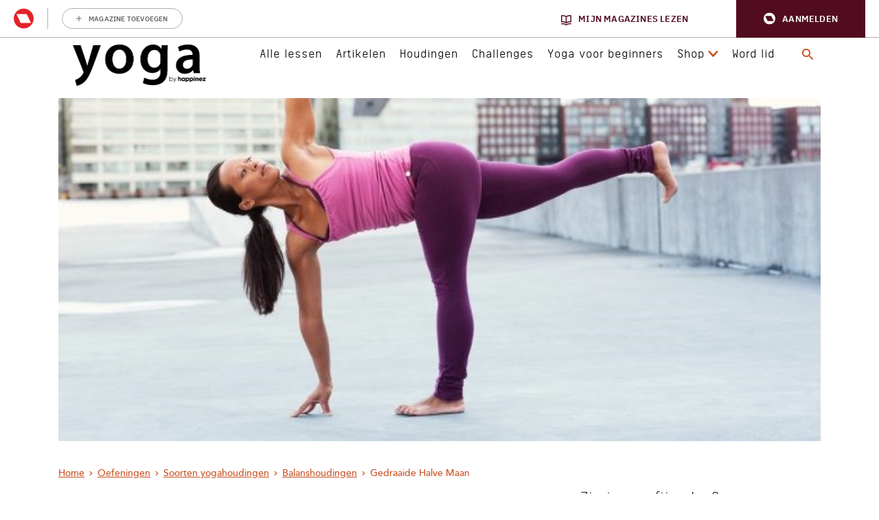

--- FILE ---
content_type: text/html; charset=UTF-8
request_url: https://www.yogaonline.nl/houding/gedraaide-halve-maan/
body_size: 29135
content:
<!DOCTYPE html>
<html lang="nl-NL">
<head>
    <meta charset="UTF-8">
    <meta name="viewport" content="width=device-width">
    <title>Gedraaide Halve Maanhouding - Revolved Half Moon - Yoga online</title>
    				<script type="text/javascript">
					var rmg_bc_pl_data = {"DAP_DATA":"{\"ARTICLE\":{\"dl_art_content_guid\":\"79402e2e-12aa-11ef-82d2-06c193e06063\",\"dl_art_content_id\":\"50000000781\",\"dl_art_pluscontent\":false,\"dl_art_paywall\":false,\"dl_art_full_content_available\":true},\"CONTEXT\":{\"dl_ctx_timestamp_pageview\":1768654282,\"dl_ctx_sitecode\":\"Site-YogaHappinez-RMN-NL\",\"dl_ctx_user\":\"ANONYMOUS\",\"dl_ctx_pw_dialog\":\"NONE\",\"dl_ctx_page_type\":\"article\",\"dl_ctx_page_category\":\"content\"}}","CIAM_ID":"","PROFILE_LOGGED_IN":0,"PROFILE_AUDIENCE":"ANONYMOUS","PROFILE_LEVEL":"","PLUSCONTENT":0,"FULL_CONTENT_AVAILABLE":1,"CIAM_CREATED":0,"EMAIL_REGISTRATION_CONFIRMED_ACCESSTOKEN":0,"GUEST_GUID":"","PAGE_TYPE":"detail","PAGE_SUB_TYPE":"default","PAGE_POST_FORMAT":"","PAGE_ACCESS_LEVEL":"low"};
					(()=>{var _=function(_){var a="; ".concat(document.cookie).split("; ".concat(_,"="));if(2===a.length)return a.pop().split(";").shift()},a=function(_){return"DM"===_?"TRIAL":_},t=_("rmg_profile")||"",e=rmg_bc_pl_data.PAGE_ACCESS_LEVEL,r=_("rmg_sub")||"",l=JSON.parse(rmg_bc_pl_data.DAP_DATA);if(r&&(cookie_data=r.split("|"),l.SITEMULTIACCESS={licenseBrand:cookie_data[3]||"",membershipType:cookie_data[4]||"",subscriptionType:cookie_data[5]||""}),5==t.split("-").length){l.CONTEXT.dl_ctx_user="REGISTERED",rmg_bc_pl_data.CIAM_ID=t,rmg_bc_pl_data.PROFILE_LOGGED_IN=1;var E=_("rmg_abs");-1!==["DM","ABO","SINGLE"].indexOf(E)?(rmg_bc_pl_data.PROFILE_AUDIENCE=a(E),l.CONTEXT.dl_ctx_user=a(E)):(rmg_bc_pl_data.PROFILE_AUDIENCE="REGISTERED","high"===e&&(l.CONTEXT.dl_ctx_pw_dialog="TEASE-SUBSCRIPTION-TRIAL"));var c=function(_){try{var a=_.split(".")[1].replace(/-/g,"+").replace(/_/g,"/"),t=decodeURIComponent(atob(a).split("").map((function(_){return"%"+("00"+_.charCodeAt(0).toString(16)).slice(-2)})).join(""));return JSON.parse(t)}catch(_){return null}}(_("rmg_at"));rmg_bc_pl_data.CIAM_CREATED=c&&c.created?1e3*c.created:0,rmg_bc_pl_data.EMAIL_REGISTRATION_CONFIRMED_ACCESSTOKEN=c&&c.email_verified?1:0,rmg_bc_pl_data.PROFILE_LEVEL=c&&c.profile_level?c.profile_level:"none"}else rmg_bc_pl_data.PROFILE_AUDIENCE="ANONYMOUS",rmg_bc_pl_data.PROFILE_LEVEL="none",rmg_bc_pl_data.GUEST_GUID=_("rmg_guest")||"","medium"===e&&(l.CONTEXT.dl_ctx_pw_dialog="TEASE-REGISTER"),"high"===e&&(l.CONTEXT.dl_ctx_pw_dialog="TEASE-SUBSCRIPTION");rmg_bc_pl_data.DAP_DATA=JSON.stringify(l),window.addEventListener("rmg_paywall_check_article_access",(function(){var _=JSON.parse(rmg_bc_pl_data.DAP_DATA);_.ARTICLE.dl_art_full_content_available=!0,_.ARTICLE.dl_art_paywall=!1,_.CONTEXT.dl_ctx_pw_dialog="NONE",rmg_bc_pl_data.DAP_DATA=JSON.stringify(_),rmg_bc_pl_data.FULL_CONTENT_AVAILABLE=1}))})();
				</script>
    <link rel="apple-touch-icon" sizes="180x180" href="https://www.yogaonline.nl/wp-content/themes/yogaonline/apple-touch-icon.png">
    <link rel="icon" type="image/png" href="https://www.yogaonline.nl/wp-content/themes/yogaonline/favicon-32x32.png" sizes="32x32">
    <link rel="icon" type="image/png" href="https://www.yogaonline.nl/wp-content/themes/yogaonline/favicon-16x16.png" sizes="16x16">
    <link rel="manifest" href="/manifest.json">
    <link rel="mask-icon" href="https://www.yogaonline.nl/wp-content/themes/yogaonline/safari-pinned-tab.svg" color="#5bbad5">
    <meta name="theme-color" content="#ffffff">

    <meta name='robots' content='index, follow, max-image-preview:large, max-snippet:-1, max-video-preview:-1' />
	<style>img:is([sizes="auto" i], [sizes^="auto," i]) { contain-intrinsic-size: 3000px 1500px }</style>
	
	<!-- This site is optimized with the Yoast SEO Premium plugin v25.8 (Yoast SEO v25.8) - https://yoast.com/wordpress/plugins/seo/ -->
	<title>Gedraaide Halve Maanhouding - Revolved Half Moon - Yoga online</title>
	<meta name="description" content="De Gedraaide Halve Maanhouding (Revolved Half Moon) versterkt en strekt het hele lichaam, verruimt de borstkas en traint doorzettingsvermogen" />
	<link rel="canonical" href="https://www.yogaonline.nl/houding/gedraaide-halve-maan/" />
	<meta property="og:locale" content="nl_NL" />
	<meta property="og:type" content="article" />
	<meta property="og:title" content="Gedraaide halve maan - Yogahoudingen - Yoga online" />
	<meta property="og:description" content="De Gedraaide Halve Maanhouding versterkt en strekt het hele lichaam, verruimt de borstkas en traint het doorzettingsvermogen, de balans en de coördinatie." />
	<meta property="og:url" content="https://www.yogaonline.nl/houding/gedraaide-halve-maan/" />
	<meta property="og:site_name" content="Yoga Online" />
	<meta property="article:publisher" content="https://www.facebook.com/YogaMagazineNL/" />
	<meta property="article:modified_time" content="2025-03-03T08:51:58+00:00" />
	<meta property="og:image" content="https://www.yogaonline.nl/wp-content/uploads/2016/10/gedraaide-halve-maan-1200.jpg" />
	<meta property="og:image:width" content="1200" />
	<meta property="og:image:height" content="800" />
	<meta property="og:image:type" content="image/jpeg" />
	<meta name="twitter:card" content="summary_large_image" />
	<meta name="twitter:title" content="Gedraaide Halve Maan" />
	<meta name="twitter:site" content="@yogamagazinenl" />
	<meta name="twitter:label1" content="Est. reading time" />
	<meta name="twitter:data1" content="2 minuten" />
	<script type="application/ld+json" class="yoast-schema-graph">{"@context":"https://schema.org","@graph":[{"@type":"WebPage","@id":"https://www.yogaonline.nl/houding/gedraaide-halve-maan/","url":"https://www.yogaonline.nl/houding/gedraaide-halve-maan/","name":"Gedraaide Halve Maanhouding - Revolved Half Moon - Yoga online","isPartOf":{"@id":"https://www.yogaonline.nl/#website"},"primaryImageOfPage":{"@id":"https://www.yogaonline.nl/houding/gedraaide-halve-maan/#primaryimage"},"image":{"@id":"https://www.yogaonline.nl/houding/gedraaide-halve-maan/#primaryimage"},"thumbnailUrl":"https://www.yogaonline.nl/wp-content/uploads/2016/10/gedraaide-halve-maan-400.jpg","datePublished":"2016-10-06T11:55:54+00:00","dateModified":"2025-03-03T08:51:58+00:00","description":"De Gedraaide Halve Maanhouding (Revolved Half Moon) versterkt en strekt het hele lichaam, verruimt de borstkas en traint doorzettingsvermogen","breadcrumb":{"@id":"https://www.yogaonline.nl/houding/gedraaide-halve-maan/#breadcrumb"},"inLanguage":"nl-NL","potentialAction":[{"@type":"ReadAction","target":["https://www.yogaonline.nl/houding/gedraaide-halve-maan/"]}]},{"@type":"ImageObject","inLanguage":"nl-NL","@id":"https://www.yogaonline.nl/houding/gedraaide-halve-maan/#primaryimage","url":"https://www.yogaonline.nl/wp-content/uploads/2016/10/gedraaide-halve-maan-400.jpg","contentUrl":"https://www.yogaonline.nl/wp-content/uploads/2016/10/gedraaide-halve-maan-400.jpg","width":385,"height":385,"caption":"gedraaide halve maan"},{"@type":"BreadcrumbList","@id":"https://www.yogaonline.nl/houding/gedraaide-halve-maan/#breadcrumb","itemListElement":[{"@type":"ListItem","position":1,"name":"Home","item":"https://www.yogaonline.nl/"},{"@type":"ListItem","position":2,"name":"Oefeningen","item":"https://www.yogaonline.nl/oefeningen-en-houdingen/"},{"@type":"ListItem","position":3,"name":"Soorten yogahoudingen","item":"https://www.yogaonline.nl/oefeningen-en-houdingen/soorten-yogahoudingen/"},{"@type":"ListItem","position":4,"name":"Balanshoudingen","item":"https://www.yogaonline.nl/soort-houding/balans/"},{"@type":"ListItem","position":5,"name":"Gedraaide Halve Maan"}]},{"@type":"WebSite","@id":"https://www.yogaonline.nl/#website","url":"https://www.yogaonline.nl/","name":"Yoga Online","description":"","potentialAction":[{"@type":"SearchAction","target":{"@type":"EntryPoint","urlTemplate":"https://www.yogaonline.nl/?s={search_term_string}"},"query-input":{"@type":"PropertyValueSpecification","valueRequired":true,"valueName":"search_term_string"}}],"inLanguage":"nl-NL"}]}</script>
	<!-- / Yoast SEO Premium plugin. -->


<link rel='dns-prefetch' href='//player.vimeo.com' />
<link rel='dns-prefetch' href='//use.typekit.net' />
<link rel='dns-prefetch' href='//cdn.jsdelivr.net' />
<link rel='preconnect' href='//myprivacy.roularta.net' />
<link rel='preconnect' href='//api.mijnmagazines.be' />

<!-- Start Cookie consent production -->
<script>
window.didomiConfig = {"cookies":{"group":{"enabled":true,"customDomain":"myprivacy.roularta.net"},"storageSources":{"cookies":false,"localStorage":true}},"tagManager":{"provider":"gtm"},"sync":{"enabled":true,"delayNotice":true},"user":{"organizationUserIdAuthSid":"siteyogah-ZwtEkZpV","organizationUserIdAuthAlgorithm":"hash-sha256"}};
function consentGetCookie(name) {
    const value = `; ${document.cookie}`;
    const parts = value.split(`; ${name}=`);
    if (parts.length === 2) {
        return parts.pop().split(';').shift();
    }
}

let user_id = consentGetCookie('rmg_profile');
if (undefined === user_id || 'notLoggedIn' === user_id || 'error' === user_id) {
    user_id = consentGetCookie('rmg_guest') ?? null;
}

if (user_id) {
    async function consentHash(str) {
        const buf = await crypto.subtle.digest("SHA-256", new TextEncoder("utf-8").encode(str));
        return Array.prototype.map.call(new Uint8Array(buf), x => (('00' + x.toString(16)).slice(-2))).join('');
    }

    consentHash(user_id + "UpLUnZ5s9yelvEvtY6eHmm6akDwWGPPY").then((digest) => {
        window.didomiConfig.user.organizationUserId = user_id;
        window.didomiConfig.user.organizationUserIdAuthDigest = digest;
    });
}
window.didomiEventListeners = window.didomiEventListeners || [];
window.gdprAppliesGlobally = true;
(function(){function a(e){if(!window.frames[e]){if(document.body&&document.body.firstChild){var t=document.body;var n=document.createElement("iframe");n.style.display="none";n.name=e;n.title=e;t.insertBefore(n,t.firstChild)}else{setTimeout(function(){a(e)},5)}}}function e(n,r,o,c,s){function e(e,t,n,a){if(typeof n!=="function"){return}if(!window[r]){window[r]=[]}var i=false;if(s){i=s(e,t,n)}if(!i){window[r].push({command:e,parameter:t,callback:n,version:a})}}e.stub=true;function t(a){if(!window[n]||window[n].stub!==true){return}if(!a.data){return}var i=typeof a.data==="string";var e;try{e=i?JSON.parse(a.data):a.data}catch(t){return}if(e[o]){var r=e[o];window[n](r.command,r.parameter,function(e,t){var n={};n[c]={returnValue:e,success:t,callId:r.callId};a.source.postMessage(i?JSON.stringify(n):n,"*")},r.version)}}if(typeof window[n]!=="function"){window[n]=e;if(window.addEventListener){window.addEventListener("message",t,false)}else{window.attachEvent("onmessage",t)}}}e("__tcfapi","__tcfapiBuffer","__tcfapiCall","__tcfapiReturn");a("__tcfapiLocator");(function(e){  var t=document.createElement("script");t.id="spcloader";t.type="text/javascript";t.async=true;t.src="https://sdk.privacy-center.org/"+e+"/loader.js?target="+document.location.hostname;t.charset="utf-8";var n=document.getElementsByTagName("script")[0];n.parentNode.insertBefore(t,n)})("0c7f196f-0b85-4850-bfd5-f5512ebf3f5d")})();
window.addEventListener("hashchange", function(e){if (e.newURL) {checkCookieHash();}}, false);
window.didomiOnReady = window.didomiOnReady || [];
window.didomiOnReady.push(checkCookieHash);
function checkCookieHash() {var hash = window.location.hash.substring(1);if ("cookies" == hash) {Didomi.preferences.show(); history.pushState(null, null, "#");}}
</script>
<style>
.didomi_warning {border: 1px solid #ccc; padding: 1rem; background: #fff;}
</style>
<!-- End Cookie consent production -->
<!-- Start blueconic production --><link rel="preconnect" href="//q237.yogaonline.nl/" crossorigin><script type="text/javascript">    (function () {        var bcScript = document.createElement('script');        bcScript.async = true;        bcScript.src = '//q237.yogaonline.nl/script.js';        (document.getElementsByTagName('head')[0] || document.getElementsByTagName('body')[0]).appendChild(bcScript);    })();</script><!-- End blueconic production -->        <!-- Google Tag Manager -->
        <script didomi-whitelist="true">
            window.dataLayer = window.dataLayer || []
        </script>

        <script didomi-whitelist="true">
            (function(w,d,s,l,i){w[l]=w[l]||[];w[l].push({'gtm.start':
            new Date().getTime(),event:'gtm.js'});var f=d.getElementsByTagName(s)[0],
            j=d.createElement(s),dl=l!='dataLayer'?'&l='+l:'';j.async=true;j.src=
            'https://www.googletagmanager.com/gtm.js?id='+i+dl;f.parentNode.insertBefore(j,f);
            })(window,document,'script','dataLayer','GTM-NLC95LB');
        </script>
        <!-- End Google Tag Manager -->
	    <!-- EchoBox -->
    <script async id="ebx" src="//applets.ebxcdn.com/ebx.js"></script>
<link rel='stylesheet' id='wp-block-library-css' href='https://www.yogaonline.nl/wp-includes/css/dist/block-library/style.min.css?rev=1' type='text/css' media='all' />
<style id='classic-theme-styles-inline-css' type='text/css'>
/*! This file is auto-generated */
.wp-block-button__link{color:#fff;background-color:#32373c;border-radius:9999px;box-shadow:none;text-decoration:none;padding:calc(.667em + 2px) calc(1.333em + 2px);font-size:1.125em}.wp-block-file__button{background:#32373c;color:#fff;text-decoration:none}
</style>
<style id='global-styles-inline-css' type='text/css'>
:root{--wp--preset--aspect-ratio--square: 1;--wp--preset--aspect-ratio--4-3: 4/3;--wp--preset--aspect-ratio--3-4: 3/4;--wp--preset--aspect-ratio--3-2: 3/2;--wp--preset--aspect-ratio--2-3: 2/3;--wp--preset--aspect-ratio--16-9: 16/9;--wp--preset--aspect-ratio--9-16: 9/16;--wp--preset--color--black: #000000;--wp--preset--color--cyan-bluish-gray: #abb8c3;--wp--preset--color--white: #ffffff;--wp--preset--color--pale-pink: #f78da7;--wp--preset--color--vivid-red: #cf2e2e;--wp--preset--color--luminous-vivid-orange: #ff6900;--wp--preset--color--luminous-vivid-amber: #fcb900;--wp--preset--color--light-green-cyan: #7bdcb5;--wp--preset--color--vivid-green-cyan: #00d084;--wp--preset--color--pale-cyan-blue: #8ed1fc;--wp--preset--color--vivid-cyan-blue: #0693e3;--wp--preset--color--vivid-purple: #9b51e0;--wp--preset--gradient--vivid-cyan-blue-to-vivid-purple: linear-gradient(135deg,rgba(6,147,227,1) 0%,rgb(155,81,224) 100%);--wp--preset--gradient--light-green-cyan-to-vivid-green-cyan: linear-gradient(135deg,rgb(122,220,180) 0%,rgb(0,208,130) 100%);--wp--preset--gradient--luminous-vivid-amber-to-luminous-vivid-orange: linear-gradient(135deg,rgba(252,185,0,1) 0%,rgba(255,105,0,1) 100%);--wp--preset--gradient--luminous-vivid-orange-to-vivid-red: linear-gradient(135deg,rgba(255,105,0,1) 0%,rgb(207,46,46) 100%);--wp--preset--gradient--very-light-gray-to-cyan-bluish-gray: linear-gradient(135deg,rgb(238,238,238) 0%,rgb(169,184,195) 100%);--wp--preset--gradient--cool-to-warm-spectrum: linear-gradient(135deg,rgb(74,234,220) 0%,rgb(151,120,209) 20%,rgb(207,42,186) 40%,rgb(238,44,130) 60%,rgb(251,105,98) 80%,rgb(254,248,76) 100%);--wp--preset--gradient--blush-light-purple: linear-gradient(135deg,rgb(255,206,236) 0%,rgb(152,150,240) 100%);--wp--preset--gradient--blush-bordeaux: linear-gradient(135deg,rgb(254,205,165) 0%,rgb(254,45,45) 50%,rgb(107,0,62) 100%);--wp--preset--gradient--luminous-dusk: linear-gradient(135deg,rgb(255,203,112) 0%,rgb(199,81,192) 50%,rgb(65,88,208) 100%);--wp--preset--gradient--pale-ocean: linear-gradient(135deg,rgb(255,245,203) 0%,rgb(182,227,212) 50%,rgb(51,167,181) 100%);--wp--preset--gradient--electric-grass: linear-gradient(135deg,rgb(202,248,128) 0%,rgb(113,206,126) 100%);--wp--preset--gradient--midnight: linear-gradient(135deg,rgb(2,3,129) 0%,rgb(40,116,252) 100%);--wp--preset--font-size--small: 13px;--wp--preset--font-size--medium: 20px;--wp--preset--font-size--large: 36px;--wp--preset--font-size--x-large: 42px;--wp--preset--spacing--20: 0.44rem;--wp--preset--spacing--30: 0.67rem;--wp--preset--spacing--40: 1rem;--wp--preset--spacing--50: 1.5rem;--wp--preset--spacing--60: 2.25rem;--wp--preset--spacing--70: 3.38rem;--wp--preset--spacing--80: 5.06rem;--wp--preset--shadow--natural: 6px 6px 9px rgba(0, 0, 0, 0.2);--wp--preset--shadow--deep: 12px 12px 50px rgba(0, 0, 0, 0.4);--wp--preset--shadow--sharp: 6px 6px 0px rgba(0, 0, 0, 0.2);--wp--preset--shadow--outlined: 6px 6px 0px -3px rgba(255, 255, 255, 1), 6px 6px rgba(0, 0, 0, 1);--wp--preset--shadow--crisp: 6px 6px 0px rgba(0, 0, 0, 1);}:where(.is-layout-flex){gap: 0.5em;}:where(.is-layout-grid){gap: 0.5em;}body .is-layout-flex{display: flex;}.is-layout-flex{flex-wrap: wrap;align-items: center;}.is-layout-flex > :is(*, div){margin: 0;}body .is-layout-grid{display: grid;}.is-layout-grid > :is(*, div){margin: 0;}:where(.wp-block-columns.is-layout-flex){gap: 2em;}:where(.wp-block-columns.is-layout-grid){gap: 2em;}:where(.wp-block-post-template.is-layout-flex){gap: 1.25em;}:where(.wp-block-post-template.is-layout-grid){gap: 1.25em;}.has-black-color{color: var(--wp--preset--color--black) !important;}.has-cyan-bluish-gray-color{color: var(--wp--preset--color--cyan-bluish-gray) !important;}.has-white-color{color: var(--wp--preset--color--white) !important;}.has-pale-pink-color{color: var(--wp--preset--color--pale-pink) !important;}.has-vivid-red-color{color: var(--wp--preset--color--vivid-red) !important;}.has-luminous-vivid-orange-color{color: var(--wp--preset--color--luminous-vivid-orange) !important;}.has-luminous-vivid-amber-color{color: var(--wp--preset--color--luminous-vivid-amber) !important;}.has-light-green-cyan-color{color: var(--wp--preset--color--light-green-cyan) !important;}.has-vivid-green-cyan-color{color: var(--wp--preset--color--vivid-green-cyan) !important;}.has-pale-cyan-blue-color{color: var(--wp--preset--color--pale-cyan-blue) !important;}.has-vivid-cyan-blue-color{color: var(--wp--preset--color--vivid-cyan-blue) !important;}.has-vivid-purple-color{color: var(--wp--preset--color--vivid-purple) !important;}.has-black-background-color{background-color: var(--wp--preset--color--black) !important;}.has-cyan-bluish-gray-background-color{background-color: var(--wp--preset--color--cyan-bluish-gray) !important;}.has-white-background-color{background-color: var(--wp--preset--color--white) !important;}.has-pale-pink-background-color{background-color: var(--wp--preset--color--pale-pink) !important;}.has-vivid-red-background-color{background-color: var(--wp--preset--color--vivid-red) !important;}.has-luminous-vivid-orange-background-color{background-color: var(--wp--preset--color--luminous-vivid-orange) !important;}.has-luminous-vivid-amber-background-color{background-color: var(--wp--preset--color--luminous-vivid-amber) !important;}.has-light-green-cyan-background-color{background-color: var(--wp--preset--color--light-green-cyan) !important;}.has-vivid-green-cyan-background-color{background-color: var(--wp--preset--color--vivid-green-cyan) !important;}.has-pale-cyan-blue-background-color{background-color: var(--wp--preset--color--pale-cyan-blue) !important;}.has-vivid-cyan-blue-background-color{background-color: var(--wp--preset--color--vivid-cyan-blue) !important;}.has-vivid-purple-background-color{background-color: var(--wp--preset--color--vivid-purple) !important;}.has-black-border-color{border-color: var(--wp--preset--color--black) !important;}.has-cyan-bluish-gray-border-color{border-color: var(--wp--preset--color--cyan-bluish-gray) !important;}.has-white-border-color{border-color: var(--wp--preset--color--white) !important;}.has-pale-pink-border-color{border-color: var(--wp--preset--color--pale-pink) !important;}.has-vivid-red-border-color{border-color: var(--wp--preset--color--vivid-red) !important;}.has-luminous-vivid-orange-border-color{border-color: var(--wp--preset--color--luminous-vivid-orange) !important;}.has-luminous-vivid-amber-border-color{border-color: var(--wp--preset--color--luminous-vivid-amber) !important;}.has-light-green-cyan-border-color{border-color: var(--wp--preset--color--light-green-cyan) !important;}.has-vivid-green-cyan-border-color{border-color: var(--wp--preset--color--vivid-green-cyan) !important;}.has-pale-cyan-blue-border-color{border-color: var(--wp--preset--color--pale-cyan-blue) !important;}.has-vivid-cyan-blue-border-color{border-color: var(--wp--preset--color--vivid-cyan-blue) !important;}.has-vivid-purple-border-color{border-color: var(--wp--preset--color--vivid-purple) !important;}.has-vivid-cyan-blue-to-vivid-purple-gradient-background{background: var(--wp--preset--gradient--vivid-cyan-blue-to-vivid-purple) !important;}.has-light-green-cyan-to-vivid-green-cyan-gradient-background{background: var(--wp--preset--gradient--light-green-cyan-to-vivid-green-cyan) !important;}.has-luminous-vivid-amber-to-luminous-vivid-orange-gradient-background{background: var(--wp--preset--gradient--luminous-vivid-amber-to-luminous-vivid-orange) !important;}.has-luminous-vivid-orange-to-vivid-red-gradient-background{background: var(--wp--preset--gradient--luminous-vivid-orange-to-vivid-red) !important;}.has-very-light-gray-to-cyan-bluish-gray-gradient-background{background: var(--wp--preset--gradient--very-light-gray-to-cyan-bluish-gray) !important;}.has-cool-to-warm-spectrum-gradient-background{background: var(--wp--preset--gradient--cool-to-warm-spectrum) !important;}.has-blush-light-purple-gradient-background{background: var(--wp--preset--gradient--blush-light-purple) !important;}.has-blush-bordeaux-gradient-background{background: var(--wp--preset--gradient--blush-bordeaux) !important;}.has-luminous-dusk-gradient-background{background: var(--wp--preset--gradient--luminous-dusk) !important;}.has-pale-ocean-gradient-background{background: var(--wp--preset--gradient--pale-ocean) !important;}.has-electric-grass-gradient-background{background: var(--wp--preset--gradient--electric-grass) !important;}.has-midnight-gradient-background{background: var(--wp--preset--gradient--midnight) !important;}.has-small-font-size{font-size: var(--wp--preset--font-size--small) !important;}.has-medium-font-size{font-size: var(--wp--preset--font-size--medium) !important;}.has-large-font-size{font-size: var(--wp--preset--font-size--large) !important;}.has-x-large-font-size{font-size: var(--wp--preset--font-size--x-large) !important;}
:where(.wp-block-post-template.is-layout-flex){gap: 1.25em;}:where(.wp-block-post-template.is-layout-grid){gap: 1.25em;}
:where(.wp-block-columns.is-layout-flex){gap: 2em;}:where(.wp-block-columns.is-layout-grid){gap: 2em;}
:root :where(.wp-block-pullquote){font-size: 1.5em;line-height: 1.6;}
</style>
<link data-minify="1" rel='stylesheet' id='yogaonline-css-css' href='https://www.yogaonline.nl/wp-content/cache/min/1/wp-content/themes/yogaonline/assets/dist/main.min.css?ver=1762330780' type='text/css' media='all' />
<script type="text/javascript" id="rmgWpAccount-js-before">
/* <![CDATA[ */
var rmgFrontLoggedIn = false; addEventListener("rmg_front_logged_in_event", function(){
        rmgFrontLoggedIn = true;
        });
/* ]]> */
</script>
<script data-minify="1" type="text/javascript" src="https://www.yogaonline.nl/wp-content/cache/min/1/wp-content/plugins/rmg-wp-account/dist/rmg-auth.cfdc269695785dc9407b.js?ver=1762330780" id="rmgWpAccount-js"></script>
<script type="text/javascript" id="rmgWpAccount-js-after">
/* <![CDATA[ */
var rmgAuth = window.rmgAuth; rmgAuth.start({"backend_url":"https:\/\/www.yogaonline.nl\/wp-json\/rmg-sso\/v1\/state","language":"nl","site_code":""}); 
/* ]]> */
</script>
<script type="text/javascript" src="https://www.yogaonline.nl/wp-includes/js/jquery/jquery.min.js?rev=1" id="jquery-core-js"></script>
<script type="text/javascript" src="https://www.yogaonline.nl/wp-includes/js/jquery/jquery-migrate.min.js?rev=1" id="jquery-migrate-js"></script>
<script data-minify="1" type="text/javascript" src="https://www.yogaonline.nl/wp-content/cache/min/1/wp-content/themes/yogaonline/assets/js/vendor/nouislider.js?ver=1762330781" id="yogaonline-noui-js"></script>
<script type="text/javascript" id="rmg-paywall-js-before">
/* <![CDATA[ */
window.rmgPaywallRest = {"homeUrl":"https:\/\/www.yogaonline.nl","restNonce":"489846d96e"};
/* ]]> */
</script>
<script data-minify="1" type="text/javascript" src="https://www.yogaonline.nl/wp-content/cache/min/1/wp-content/plugins/rmg-paywall/assets/js/rmg-paywall.js?ver=1762330781" id="rmg-paywall-js"></script>
<link rel="https://api.w.org/" href="https://www.yogaonline.nl/wp-json/" /><link rel="EditURI" type="application/rsd+xml" title="RSD" href="https://www.yogaonline.nl/xmlrpc.php?rsd" />
<meta name="generator" content="WordPress 6.8.3" />
<link rel='shortlink' href='https://www.yogaonline.nl/?p=781' />
		<style type="text/css" id="wp-custom-css">
			/*
Je kunt hier je eigen CSS toevoegen.

Klik op het help icoon om meer te leren.
*/		</style>
		<noscript><style id="rocket-lazyload-nojs-css">.rll-youtube-player, [data-lazy-src]{display:none !important;}</style></noscript>
    <meta
		property="article:id"
		content="50000000781" />
<meta
		property="article:author"
		content="Yoga Magazine" />
<meta
		property="article:tag:person"
		content="Yoga Magazine" />
<meta
		property="article:tag"
		content="Gedraaide Halve Maan" />
<meta
		property="article:tag"
		content="Houding" />
<meta
		property="article:tag"
		content="Parivrtta Ardha Chandrasana" />
<meta
		property="article:contentguid"
		content="79402e2e-12aa-11ef-82d2-06c193e06063" />
<meta
		property="article:access_level"
		content="low" />
<meta
		property="site_code"
		content="Site-YogaHappinez-RMN-NL" />
<meta
		property="og:author"
		content="Yoga Magazine" />
<meta
		property="premium"
		content="false" />
<meta
		property="article:published_time"
		content="2016-10-06T13:55:54+02:00" />
<meta
		property="article:modified_time"
		content="2025-03-03T09:51:58+01:00" />
<meta
		property="og:updated_time"
		content="2025-03-03T09:51:58+01:00" />

    <!-- Vimeo Script for GA -->
        <script data-minify="1" type="text/javascript" defer="defer" src="https://www.yogaonline.nl/wp-content/cache/min/1/ga/23361881.js?ver=1762330781"></script>
    <!-- End Vimeo script for GA -->
<meta name="generator" content="WP Rocket 3.19.4" data-wpr-features="wpr_minify_js wpr_lazyload_images wpr_minify_css wpr_desktop" /></head>
<body class="wp-singular houding-template-default single single-houding postid-781 wp-theme-yogaonline">
            <!-- Google Tag Manager (noscript) -->
        <noscript>
            <iframe src="//www.googletagmanager.com/ns.html?id=GTM-NLC95LB" height="0" width="0" style="display:none;visibility:hidden"></iframe>
        </noscript>
        <!-- End Google Tag Manager (noscript) -->
    <style>#rmg-mma-navigation { min-height: 55px; width: 100%; }</style>
<div data-rocket-location-hash="fd218502797345dc87eee1289126be7d" id="rmg-mma-navigation"></div><header data-rocket-location-hash="430c72700b15f5e65f3b067ef80afdf8" class="header header__oefeningen">
    <div data-rocket-location-hash="40f22408a88335a0945fffe944caafc3" class="container">
        <div data-rocket-location-hash="05862e8af0f24948e05e58445409582f" class="header__inner">
            <div class="header__logo">
                <a class="header__logo__link" href="https://www.yogaonline.nl">
                    <img class="d-none d-lg-block" src="data:image/svg+xml,%3Csvg%20xmlns='http://www.w3.org/2000/svg'%20viewBox='0%200%200%200'%3E%3C/svg%3E" alt="Yoga by Happinez" data-lazy-src="https://www.yogaonline.nl/wp-content/themes/yogaonline/assets/img/YogabyHappinez-logo.png"/><noscript><img class="d-none d-lg-block" src="https://www.yogaonline.nl/wp-content/themes/yogaonline/assets/img/YogabyHappinez-logo.png" alt="Yoga by Happinez"/></noscript>
                    <img class="d-lg-none" src="data:image/svg+xml,%3Csvg%20xmlns='http://www.w3.org/2000/svg'%20viewBox='0%200%200%200'%3E%3C/svg%3E" alt="Yoga by Happinez" data-lazy-src="https://www.yogaonline.nl/wp-content/themes/yogaonline/assets/img/YogabyHappinez-logo-mobile.png"/><noscript><img class="d-lg-none" src="https://www.yogaonline.nl/wp-content/themes/yogaonline/assets/img/YogabyHappinez-logo-mobile.png" alt="Yoga by Happinez"/></noscript>
                </a>
            </div>

            <div class="header__navigation__container">
                
                <div class="header__main">
                                            <nav class="header__navigation header__navigation__main">
                            <div class="menu-hoofd-menu-container"><ul id="menu-hoofd-menu" class="menu"><li id="menu-item-146831" class="menu-item menu-item-type-custom menu-item-object-custom menu-item-146831"><a href="https://www.yogaonline.nl/yogatv/">Alle lessen<span class="header__navigation__underline"><?xml version="1.0" encoding="UTF-8"?>
<svg width="53px" height="4px" viewBox="0 0 53 4" version="1.1" xmlns="http://www.w3.org/2000/svg" xmlns:xlink="http://www.w3.org/1999/xlink" preserveAspectRatio="none">
    <g id="Yogaonline-header" stroke="none" stroke-width="1" fill="none" fill-rule="evenodd">
        <g id="xLarge---Header" transform="translate(-402.000000, -93.000000)" fill="#7CB3C0">
            <path d="M430.260741,69.0965573 C429.418418,68.8707002 428.744051,68.6914875 428.018788,68.5 C427.772792,69.0155434 427.444516,69.5212669 427.204458,70.2651223 C426.972883,70.9868831 426.679384,71.9492307 426.675143,72.8158346 C426.65224,77.7036768 426.402851,82.5276898 426.541966,87.494091 C426.743004,94.6380493 426.579289,101.867931 426.573352,109.060989 C426.569959,112.679613 426.572503,116.298236 426.572503,120.012603 C428.242729,121.902929 429.062149,121.964303 429.912106,120.351389 C429.925678,119.590349 429.964698,118.75566 429.950278,117.93079 C429.855273,112.574049 430.148771,107.310597 430.33963,102.012775 C430.4516,98.9121494 430.35405,95.75015 430.372712,92.6176102 C430.41258,85.7363336 430.477896,78.857512 430.499951,71.9762354 C430.503344,70.9304188 430.329451,69.8821472 430.260741,69.0965573" id="Fill-291" transform="translate(428.500000, 95.000000) rotate(-270.000000) translate(-428.500000, -95.000000) "></path>
        </g>
    </g>
</svg></span></a></li>
<li id="menu-item-74451" class="menu-item menu-item-type-post_type menu-item-object-page menu-item-74451"><a href="https://www.yogaonline.nl/blog/">Artikelen<span class="header__navigation__underline"><?xml version="1.0" encoding="UTF-8"?>
<svg width="53px" height="4px" viewBox="0 0 53 4" version="1.1" xmlns="http://www.w3.org/2000/svg" xmlns:xlink="http://www.w3.org/1999/xlink" preserveAspectRatio="none">
    <g id="Yogaonline-header" stroke="none" stroke-width="1" fill="none" fill-rule="evenodd">
        <g id="xLarge---Header" transform="translate(-402.000000, -93.000000)" fill="#7CB3C0">
            <path d="M430.260741,69.0965573 C429.418418,68.8707002 428.744051,68.6914875 428.018788,68.5 C427.772792,69.0155434 427.444516,69.5212669 427.204458,70.2651223 C426.972883,70.9868831 426.679384,71.9492307 426.675143,72.8158346 C426.65224,77.7036768 426.402851,82.5276898 426.541966,87.494091 C426.743004,94.6380493 426.579289,101.867931 426.573352,109.060989 C426.569959,112.679613 426.572503,116.298236 426.572503,120.012603 C428.242729,121.902929 429.062149,121.964303 429.912106,120.351389 C429.925678,119.590349 429.964698,118.75566 429.950278,117.93079 C429.855273,112.574049 430.148771,107.310597 430.33963,102.012775 C430.4516,98.9121494 430.35405,95.75015 430.372712,92.6176102 C430.41258,85.7363336 430.477896,78.857512 430.499951,71.9762354 C430.503344,70.9304188 430.329451,69.8821472 430.260741,69.0965573" id="Fill-291" transform="translate(428.500000, 95.000000) rotate(-270.000000) translate(-428.500000, -95.000000) "></path>
        </g>
    </g>
</svg></span></a></li>
<li id="menu-item-59" class="menu-item menu-item-type-post_type menu-item-object-page menu-item-59"><a href="https://www.yogaonline.nl/oefeningen-en-houdingen/">Houdingen<span class="header__navigation__underline"><?xml version="1.0" encoding="UTF-8"?>
<svg width="53px" height="4px" viewBox="0 0 53 4" version="1.1" xmlns="http://www.w3.org/2000/svg" xmlns:xlink="http://www.w3.org/1999/xlink" preserveAspectRatio="none">
    <g id="Yogaonline-header" stroke="none" stroke-width="1" fill="none" fill-rule="evenodd">
        <g id="xLarge---Header" transform="translate(-402.000000, -93.000000)" fill="#7CB3C0">
            <path d="M430.260741,69.0965573 C429.418418,68.8707002 428.744051,68.6914875 428.018788,68.5 C427.772792,69.0155434 427.444516,69.5212669 427.204458,70.2651223 C426.972883,70.9868831 426.679384,71.9492307 426.675143,72.8158346 C426.65224,77.7036768 426.402851,82.5276898 426.541966,87.494091 C426.743004,94.6380493 426.579289,101.867931 426.573352,109.060989 C426.569959,112.679613 426.572503,116.298236 426.572503,120.012603 C428.242729,121.902929 429.062149,121.964303 429.912106,120.351389 C429.925678,119.590349 429.964698,118.75566 429.950278,117.93079 C429.855273,112.574049 430.148771,107.310597 430.33963,102.012775 C430.4516,98.9121494 430.35405,95.75015 430.372712,92.6176102 C430.41258,85.7363336 430.477896,78.857512 430.499951,71.9762354 C430.503344,70.9304188 430.329451,69.8821472 430.260741,69.0965573" id="Fill-291" transform="translate(428.500000, 95.000000) rotate(-270.000000) translate(-428.500000, -95.000000) "></path>
        </g>
    </g>
</svg></span></a></li>
<li id="menu-item-177617" class="menu-item menu-item-type-post_type menu-item-object-page menu-item-177617"><a href="https://www.yogaonline.nl/yoga-challenges/">Challenges<span class="header__navigation__underline"><?xml version="1.0" encoding="UTF-8"?>
<svg width="53px" height="4px" viewBox="0 0 53 4" version="1.1" xmlns="http://www.w3.org/2000/svg" xmlns:xlink="http://www.w3.org/1999/xlink" preserveAspectRatio="none">
    <g id="Yogaonline-header" stroke="none" stroke-width="1" fill="none" fill-rule="evenodd">
        <g id="xLarge---Header" transform="translate(-402.000000, -93.000000)" fill="#7CB3C0">
            <path d="M430.260741,69.0965573 C429.418418,68.8707002 428.744051,68.6914875 428.018788,68.5 C427.772792,69.0155434 427.444516,69.5212669 427.204458,70.2651223 C426.972883,70.9868831 426.679384,71.9492307 426.675143,72.8158346 C426.65224,77.7036768 426.402851,82.5276898 426.541966,87.494091 C426.743004,94.6380493 426.579289,101.867931 426.573352,109.060989 C426.569959,112.679613 426.572503,116.298236 426.572503,120.012603 C428.242729,121.902929 429.062149,121.964303 429.912106,120.351389 C429.925678,119.590349 429.964698,118.75566 429.950278,117.93079 C429.855273,112.574049 430.148771,107.310597 430.33963,102.012775 C430.4516,98.9121494 430.35405,95.75015 430.372712,92.6176102 C430.41258,85.7363336 430.477896,78.857512 430.499951,71.9762354 C430.503344,70.9304188 430.329451,69.8821472 430.260741,69.0965573" id="Fill-291" transform="translate(428.500000, 95.000000) rotate(-270.000000) translate(-428.500000, -95.000000) "></path>
        </g>
    </g>
</svg></span></a></li>
<li id="menu-item-177497" class="menu-item menu-item-type-post_type menu-item-object-page menu-item-177497"><a href="https://www.yogaonline.nl/start-met-yoga-challenge/">Yoga voor beginners<span class="header__navigation__underline"><?xml version="1.0" encoding="UTF-8"?>
<svg width="53px" height="4px" viewBox="0 0 53 4" version="1.1" xmlns="http://www.w3.org/2000/svg" xmlns:xlink="http://www.w3.org/1999/xlink" preserveAspectRatio="none">
    <g id="Yogaonline-header" stroke="none" stroke-width="1" fill="none" fill-rule="evenodd">
        <g id="xLarge---Header" transform="translate(-402.000000, -93.000000)" fill="#7CB3C0">
            <path d="M430.260741,69.0965573 C429.418418,68.8707002 428.744051,68.6914875 428.018788,68.5 C427.772792,69.0155434 427.444516,69.5212669 427.204458,70.2651223 C426.972883,70.9868831 426.679384,71.9492307 426.675143,72.8158346 C426.65224,77.7036768 426.402851,82.5276898 426.541966,87.494091 C426.743004,94.6380493 426.579289,101.867931 426.573352,109.060989 C426.569959,112.679613 426.572503,116.298236 426.572503,120.012603 C428.242729,121.902929 429.062149,121.964303 429.912106,120.351389 C429.925678,119.590349 429.964698,118.75566 429.950278,117.93079 C429.855273,112.574049 430.148771,107.310597 430.33963,102.012775 C430.4516,98.9121494 430.35405,95.75015 430.372712,92.6176102 C430.41258,85.7363336 430.477896,78.857512 430.499951,71.9762354 C430.503344,70.9304188 430.329451,69.8821472 430.260741,69.0965573" id="Fill-291" transform="translate(428.500000, 95.000000) rotate(-270.000000) translate(-428.500000, -95.000000) "></path>
        </g>
    </g>
</svg></span></a></li>
<li id="menu-item-553" class="menu-item menu-item-type-post_type menu-item-object-page menu-item-has-children menu-item-553"><a href="https://www.yogaonline.nl/shop/">Shop<span class="header__navigation__underline"><?xml version="1.0" encoding="UTF-8"?>
<svg width="53px" height="4px" viewBox="0 0 53 4" version="1.1" xmlns="http://www.w3.org/2000/svg" xmlns:xlink="http://www.w3.org/1999/xlink" preserveAspectRatio="none">
    <g id="Yogaonline-header" stroke="none" stroke-width="1" fill="none" fill-rule="evenodd">
        <g id="xLarge---Header" transform="translate(-402.000000, -93.000000)" fill="#7CB3C0">
            <path d="M430.260741,69.0965573 C429.418418,68.8707002 428.744051,68.6914875 428.018788,68.5 C427.772792,69.0155434 427.444516,69.5212669 427.204458,70.2651223 C426.972883,70.9868831 426.679384,71.9492307 426.675143,72.8158346 C426.65224,77.7036768 426.402851,82.5276898 426.541966,87.494091 C426.743004,94.6380493 426.579289,101.867931 426.573352,109.060989 C426.569959,112.679613 426.572503,116.298236 426.572503,120.012603 C428.242729,121.902929 429.062149,121.964303 429.912106,120.351389 C429.925678,119.590349 429.964698,118.75566 429.950278,117.93079 C429.855273,112.574049 430.148771,107.310597 430.33963,102.012775 C430.4516,98.9121494 430.35405,95.75015 430.372712,92.6176102 C430.41258,85.7363336 430.477896,78.857512 430.499951,71.9762354 C430.503344,70.9304188 430.329451,69.8821472 430.260741,69.0965573" id="Fill-291" transform="translate(428.500000, 95.000000) rotate(-270.000000) translate(-428.500000, -95.000000) "></path>
        </g>
    </g>
</svg></span></a>
<ul class="sub-menu">
	<li id="menu-item-179085" class="menu-item menu-item-type-custom menu-item-object-custom menu-item-179085"><a href="https://tijdschriftnu.nl/pages/yoga-by-happinez">Magazines<span class="header__navigation__underline"><?xml version="1.0" encoding="UTF-8"?>
<svg width="53px" height="4px" viewBox="0 0 53 4" version="1.1" xmlns="http://www.w3.org/2000/svg" xmlns:xlink="http://www.w3.org/1999/xlink" preserveAspectRatio="none">
    <g id="Yogaonline-header" stroke="none" stroke-width="1" fill="none" fill-rule="evenodd">
        <g id="xLarge---Header" transform="translate(-402.000000, -93.000000)" fill="#7CB3C0">
            <path d="M430.260741,69.0965573 C429.418418,68.8707002 428.744051,68.6914875 428.018788,68.5 C427.772792,69.0155434 427.444516,69.5212669 427.204458,70.2651223 C426.972883,70.9868831 426.679384,71.9492307 426.675143,72.8158346 C426.65224,77.7036768 426.402851,82.5276898 426.541966,87.494091 C426.743004,94.6380493 426.579289,101.867931 426.573352,109.060989 C426.569959,112.679613 426.572503,116.298236 426.572503,120.012603 C428.242729,121.902929 429.062149,121.964303 429.912106,120.351389 C429.925678,119.590349 429.964698,118.75566 429.950278,117.93079 C429.855273,112.574049 430.148771,107.310597 430.33963,102.012775 C430.4516,98.9121494 430.35405,95.75015 430.372712,92.6176102 C430.41258,85.7363336 430.477896,78.857512 430.499951,71.9762354 C430.503344,70.9304188 430.329451,69.8821472 430.260741,69.0965573" id="Fill-291" transform="translate(428.500000, 95.000000) rotate(-270.000000) translate(-428.500000, -95.000000) "></path>
        </g>
    </g>
</svg></span></a></li>
	<li id="menu-item-73467" class="menu-item menu-item-type-post_type menu-item-object-page menu-item-73467"><a href="https://www.yogaonline.nl/shop/">Accessoires<span class="header__navigation__underline"><?xml version="1.0" encoding="UTF-8"?>
<svg width="53px" height="4px" viewBox="0 0 53 4" version="1.1" xmlns="http://www.w3.org/2000/svg" xmlns:xlink="http://www.w3.org/1999/xlink" preserveAspectRatio="none">
    <g id="Yogaonline-header" stroke="none" stroke-width="1" fill="none" fill-rule="evenodd">
        <g id="xLarge---Header" transform="translate(-402.000000, -93.000000)" fill="#7CB3C0">
            <path d="M430.260741,69.0965573 C429.418418,68.8707002 428.744051,68.6914875 428.018788,68.5 C427.772792,69.0155434 427.444516,69.5212669 427.204458,70.2651223 C426.972883,70.9868831 426.679384,71.9492307 426.675143,72.8158346 C426.65224,77.7036768 426.402851,82.5276898 426.541966,87.494091 C426.743004,94.6380493 426.579289,101.867931 426.573352,109.060989 C426.569959,112.679613 426.572503,116.298236 426.572503,120.012603 C428.242729,121.902929 429.062149,121.964303 429.912106,120.351389 C429.925678,119.590349 429.964698,118.75566 429.950278,117.93079 C429.855273,112.574049 430.148771,107.310597 430.33963,102.012775 C430.4516,98.9121494 430.35405,95.75015 430.372712,92.6176102 C430.41258,85.7363336 430.477896,78.857512 430.499951,71.9762354 C430.503344,70.9304188 430.329451,69.8821472 430.260741,69.0965573" id="Fill-291" transform="translate(428.500000, 95.000000) rotate(-270.000000) translate(-428.500000, -95.000000) "></path>
        </g>
    </g>
</svg></span></a></li>
</ul>
</li>
<li id="bc-subscr_site-yogaonline-nl" class="bc-subscr_site-yogaonline-nl menu-item menu-item-type-custom menu-item-object-custom menu-item-177338"><a href="https://www.yogaonline.nl/lidworden/">Word lid<span class="header__navigation__underline"><?xml version="1.0" encoding="UTF-8"?>
<svg width="53px" height="4px" viewBox="0 0 53 4" version="1.1" xmlns="http://www.w3.org/2000/svg" xmlns:xlink="http://www.w3.org/1999/xlink" preserveAspectRatio="none">
    <g id="Yogaonline-header" stroke="none" stroke-width="1" fill="none" fill-rule="evenodd">
        <g id="xLarge---Header" transform="translate(-402.000000, -93.000000)" fill="#7CB3C0">
            <path d="M430.260741,69.0965573 C429.418418,68.8707002 428.744051,68.6914875 428.018788,68.5 C427.772792,69.0155434 427.444516,69.5212669 427.204458,70.2651223 C426.972883,70.9868831 426.679384,71.9492307 426.675143,72.8158346 C426.65224,77.7036768 426.402851,82.5276898 426.541966,87.494091 C426.743004,94.6380493 426.579289,101.867931 426.573352,109.060989 C426.569959,112.679613 426.572503,116.298236 426.572503,120.012603 C428.242729,121.902929 429.062149,121.964303 429.912106,120.351389 C429.925678,119.590349 429.964698,118.75566 429.950278,117.93079 C429.855273,112.574049 430.148771,107.310597 430.33963,102.012775 C430.4516,98.9121494 430.35405,95.75015 430.372712,92.6176102 C430.41258,85.7363336 430.477896,78.857512 430.499951,71.9762354 C430.503344,70.9304188 430.329451,69.8821472 430.260741,69.0965573" id="Fill-291" transform="translate(428.500000, 95.000000) rotate(-270.000000) translate(-428.500000, -95.000000) "></path>
        </g>
    </g>
</svg></span></a></li>
</ul></div>                                                            <ul>
                                    <li class="cart__item__counter">
    </li>
                                    <li class="header__navigation__search">
                                        <a class="header__navigation__search-button" href="https://www.yogaonline.nl/?s=" title="Naar zoekpagina">
                                            <?xml version="1.0" encoding="UTF-8"?>
<svg width="17px" height="17px" viewBox="0 0 17 17" version="1.1" xmlns="http://www.w3.org/2000/svg" xmlns:xlink="http://www.w3.org/1999/xlink">
    <g id="Yogaonline-header" stroke="none" stroke-width="1" fill="none" fill-rule="evenodd">
        <g id="xLarge---Header" transform="translate(-570.000000, -12.000000)" fill="#C85020">
            <g id="Stacked-Group-18" transform="translate(538.000000, 10.000000)">
                <g id="ic_search" transform="translate(30.000000, 0.000000)">
                    <g id="Icon-24px">
                        <path d="M13.6811256,12.2793906 L12.9428785,12.2793906 L12.6812213,12.0270783 C13.5970215,10.9617596 14.1483707,9.57871432 14.1483707,8.07418533 C14.1483707,4.71936605 11.4290046,2 8.07418533,2 C4.71936605,2 2,4.71936605 2,8.07418533 C2,11.4290046 4.71936605,14.1483707 8.07418533,14.1483707 C9.57871432,14.1483707 10.9617596,13.5970215 12.0270783,12.6812213 L12.2793906,12.9428785 L12.2793906,13.6811256 L16.9518408,18.344231 L18.344231,16.9518408 L13.6811256,12.2793906 L13.6811256,12.2793906 Z M8.07418533,12.2793906 C5.74730511,12.2793906 3.8689801,10.4010656 3.8689801,8.07418533 C3.8689801,5.74730511 5.74730511,3.8689801 8.07418533,3.8689801 C10.4010656,3.8689801 12.2793906,5.74730511 12.2793906,8.07418533 C12.2793906,10.4010656 10.4010656,12.2793906 8.07418533,12.2793906 L8.07418533,12.2793906 Z" id="Shape"></path>
                    </g>
                </g>
            </g>
        </g>
    </g>
</svg>                                        </a>
                                    </li>
                                </ul>
                                                    </nav>
                        
                        <nav class="header__navigation header__navigation__mobile">
    <a class="navigation__mobile__link" href="#">
        <?xml version="1.0" encoding="UTF-8"?>
<svg width="23px" height="22px" viewBox="0 0 23 22" preserveAspectRatio="none" version="1.1" xmlns="http://www.w3.org/2000/svg" xmlns:xlink="http://www.w3.org/1999/xlink">
    <g id="Page-4" stroke="none" stroke-width="1" fill="none" fill-rule="evenodd">
        <g id="Yoga-Magazine---stijlboek-2018" transform="translate(-408.000000, -31.000000)" fill="#1A1919">
            <g id="Group" transform="translate(419.500000, 42.000000) rotate(-270.000000) translate(-419.500000, -42.000000) translate(409.000000, 31.000000)">
                <path d="M11.5843193,0.72 C11.3013193,0.417 10.9143193,0.211 10.6253193,0 C9.76931928,0.079 8.97531928,0.152 7.98131928,0.244 C7.90031928,0.564 7.69631928,0.991 7.70031928,1.416 C7.72631928,4.219 7.80331928,7.022 7.85031928,9.825 C7.87131928,11.101 7.75631928,12.388 7.88831928,13.651 C8.11431928,15.809 8.46031928,17.954 8.34831928,20.135 C8.33131928,20.472 8.37731928,20.811 8.39231928,21.121 C9.39431928,21.778 10.3613193,21.753 12.3293193,20.984 C12.3293193,19.471 12.3323193,17.997 12.3293193,16.523 C12.3223193,13.593 12.1293193,10.648 12.3653193,7.738 C12.5303193,5.714 12.2363193,3.75 12.2083193,1.758 C12.2033193,1.405 11.8583193,1.014 11.5843193,0.72" id="Fill-283"></path>
                <path d="M2.01721928,0.8177 C0.563219284,0.9307 0.106219284,1.3367 0.104219284,2.7637 C0.103219284,3.9947 0.218219284,5.2267 0.209219284,6.4587 C0.189219284,9.3057 0.117219284,12.1527 0.0812192838,14.9997 C0.0662192838,16.1867 0.222219284,17.3937 0.0542192838,18.5557 C-0.0847807162,19.5097 0.0382192838,20.3037 0.484219284,21.0727 C1.67121928,21.3397 3.70821928,20.9897 4.72021928,20.3327 C4.73921928,13.7657 4.52521928,7.1667 4.03421928,0.4267 C3.17021928,0.5987 2.59921928,0.7727 2.01721928,0.8177" id="Fill-285"></path>
                <path d="M20.433473,0.2436 C19.440473,0.1516 18.645473,0.0786 17.790473,0.0006 C17.500473,0.2106 17.113473,0.4166 16.830473,0.7196 C16.557473,1.0136 16.211473,1.4056 16.206473,1.7586 C16.179473,3.7496 15.885473,5.7146 16.049473,7.7376 C16.286473,10.6476 16.093473,13.5926 16.086473,16.5226 C16.082473,17.9966 16.085473,19.4706 16.085473,20.9836 C18.054473,21.7536 19.020473,21.7786 20.022473,21.1216 C20.038473,20.8116 20.084473,20.4716 20.067473,20.1356 C19.955473,17.9536 20.301473,15.8096 20.526473,13.6516 C20.658473,12.3886 20.543473,11.1006 20.565473,9.8246 C20.612473,7.0216 20.689473,4.2196 20.715473,1.4166 C20.719473,0.9906 20.514473,0.5636 20.433473,0.2436" id="Fill-291"></path>
            </g>
        </g>
    </g>
</svg>    </a>

    <div class="header__navigation__mobile__sidebar">
        <div class="header__navigation__mobile__top">
            <div class="header__logo">
                <a class="header__logo__link" href="https://www.yogaonline.nl">
                    <img src="data:image/svg+xml,%3Csvg%20xmlns='http://www.w3.org/2000/svg'%20viewBox='0%200%200%200'%3E%3C/svg%3E" alt="Yoga by Happinez" data-lazy-src="https://www.yogaonline.nl/wp-content/themes/yogaonline/assets/img/YogabyHappinez-logo-mobile.png"/><noscript><img src="https://www.yogaonline.nl/wp-content/themes/yogaonline/assets/img/YogabyHappinez-logo-mobile.png" alt="Yoga by Happinez"/></noscript>
                </a>
            </div>
            <div class="header__navigation__mobile__close">
                <a class="header__navigation__mobile__close__link" href="#">
                    <?xml version="1.0" encoding="UTF-8"?>
<svg width="26px" height="28px" viewBox="0 0 26 28" version="1.1" xmlns="http://www.w3.org/2000/svg" xmlns:xlink="http://www.w3.org/1999/xlink">
    <g id="Yogaonline-mobile-menu" stroke="none" stroke-width="1" fill="none" fill-rule="evenodd">
        <g id="xSmall---Yogaonline-mobile-menu-ingelogd" transform="translate(-331.000000, -15.000000)" fill="#C85020">
            <path d="M357,20.2969827 C356.241536,18.9791716 355.551189,17.6690821 354.739017,16.4362081 C354.504534,16.0797299 353.947803,15.8583789 353.493249,15.7296864 C352.912938,15.5662469 352.28678,15.5610992 351.515216,15.4684406 C349.178255,18.271363 346.492846,20.8246218 343.689541,23.39075 C341.162636,20.2017502 338.055421,17.8325216 335.228537,15 C333.868803,16.591926 332.666264,17.9998218 331.357618,19.5325493 C332.512999,21.2119862 334.678356,21.8219886 335.769549,23.5747802 C336.848952,25.308268 338.533555,26.6595391 339.354897,28.7224796 C337.122733,30.9527204 334.994055,33.1147541 332.820838,35.2343193 C332.106913,35.9292587 331.30129,36.5263919 331,37.6408688 C331.87505,39.401382 333.06711,40.9276748 335.14339,42.0833333 C336.752015,40.7101845 338.323962,39.4116774 339.843511,38.0578324 C341.233374,36.8210976 342.565599,35.5225905 343.905683,34.2678388 C344.30653,34.4840421 344.546252,34.5432407 344.678557,34.6938109 C346.06842,36.266433 347.438634,37.8544983 348.819327,39.434842 C349.254232,39.931595 349.641979,40.5004158 350.168581,40.8774848 C350.528819,41.1361566 351.202136,41.3472123 351.544035,41.1863467 C352.920798,40.5390235 354.199315,39.7063831 355.277408,38.6536786 C354.487505,36.5444088 353.380593,34.8225034 351.837465,33.3322444 C350.689944,32.2229152 349.694377,30.9643027 349.214933,29.1355825 C351.025292,27.225786 352.85792,25.2439218 354.749496,23.3161083 C355.642886,22.4062525 356.542825,21.5272828 357,20.2969827" id="Fill-279"></path>
        </g>
    </g>
</svg>                </a>
            </div>
        </div>

        
        <div class="header__navigation__mobile__separator">
            <img src="data:image/svg+xml,%3Csvg%20xmlns='http://www.w3.org/2000/svg'%20viewBox='0%200%200%200'%3E%3C/svg%3E" alt="" data-lazy-src="https://www.yogaonline.nl/wp-content/themes/yogaonline/assets/img/separator-sidebars.png" /><noscript><img src="https://www.yogaonline.nl/wp-content/themes/yogaonline/assets/img/separator-sidebars.png" alt="" /></noscript>
        </div>

        <div class="menu-hoofd-menu-container"><ul id="menu-hoofd-menu" class="menu"><li id="menu-item-146831" class="menu-item menu-item-type-custom menu-item-object-custom menu-item-146831"><a href="https://www.yogaonline.nl/yogatv/">Alle lessen<span class="header__navigation__underline"><?xml version="1.0" encoding="UTF-8"?>
<svg width="53px" height="4px" viewBox="0 0 53 4" version="1.1" xmlns="http://www.w3.org/2000/svg" xmlns:xlink="http://www.w3.org/1999/xlink" preserveAspectRatio="none">
    <g id="Yogaonline-header" stroke="none" stroke-width="1" fill="none" fill-rule="evenodd">
        <g id="xLarge---Header" transform="translate(-402.000000, -93.000000)" fill="#7CB3C0">
            <path d="M430.260741,69.0965573 C429.418418,68.8707002 428.744051,68.6914875 428.018788,68.5 C427.772792,69.0155434 427.444516,69.5212669 427.204458,70.2651223 C426.972883,70.9868831 426.679384,71.9492307 426.675143,72.8158346 C426.65224,77.7036768 426.402851,82.5276898 426.541966,87.494091 C426.743004,94.6380493 426.579289,101.867931 426.573352,109.060989 C426.569959,112.679613 426.572503,116.298236 426.572503,120.012603 C428.242729,121.902929 429.062149,121.964303 429.912106,120.351389 C429.925678,119.590349 429.964698,118.75566 429.950278,117.93079 C429.855273,112.574049 430.148771,107.310597 430.33963,102.012775 C430.4516,98.9121494 430.35405,95.75015 430.372712,92.6176102 C430.41258,85.7363336 430.477896,78.857512 430.499951,71.9762354 C430.503344,70.9304188 430.329451,69.8821472 430.260741,69.0965573" id="Fill-291" transform="translate(428.500000, 95.000000) rotate(-270.000000) translate(-428.500000, -95.000000) "></path>
        </g>
    </g>
</svg></span></a></li>
<li id="menu-item-74451" class="menu-item menu-item-type-post_type menu-item-object-page menu-item-74451"><a href="https://www.yogaonline.nl/blog/">Artikelen<span class="header__navigation__underline"><?xml version="1.0" encoding="UTF-8"?>
<svg width="53px" height="4px" viewBox="0 0 53 4" version="1.1" xmlns="http://www.w3.org/2000/svg" xmlns:xlink="http://www.w3.org/1999/xlink" preserveAspectRatio="none">
    <g id="Yogaonline-header" stroke="none" stroke-width="1" fill="none" fill-rule="evenodd">
        <g id="xLarge---Header" transform="translate(-402.000000, -93.000000)" fill="#7CB3C0">
            <path d="M430.260741,69.0965573 C429.418418,68.8707002 428.744051,68.6914875 428.018788,68.5 C427.772792,69.0155434 427.444516,69.5212669 427.204458,70.2651223 C426.972883,70.9868831 426.679384,71.9492307 426.675143,72.8158346 C426.65224,77.7036768 426.402851,82.5276898 426.541966,87.494091 C426.743004,94.6380493 426.579289,101.867931 426.573352,109.060989 C426.569959,112.679613 426.572503,116.298236 426.572503,120.012603 C428.242729,121.902929 429.062149,121.964303 429.912106,120.351389 C429.925678,119.590349 429.964698,118.75566 429.950278,117.93079 C429.855273,112.574049 430.148771,107.310597 430.33963,102.012775 C430.4516,98.9121494 430.35405,95.75015 430.372712,92.6176102 C430.41258,85.7363336 430.477896,78.857512 430.499951,71.9762354 C430.503344,70.9304188 430.329451,69.8821472 430.260741,69.0965573" id="Fill-291" transform="translate(428.500000, 95.000000) rotate(-270.000000) translate(-428.500000, -95.000000) "></path>
        </g>
    </g>
</svg></span></a></li>
<li id="menu-item-59" class="menu-item menu-item-type-post_type menu-item-object-page menu-item-59"><a href="https://www.yogaonline.nl/oefeningen-en-houdingen/">Houdingen<span class="header__navigation__underline"><?xml version="1.0" encoding="UTF-8"?>
<svg width="53px" height="4px" viewBox="0 0 53 4" version="1.1" xmlns="http://www.w3.org/2000/svg" xmlns:xlink="http://www.w3.org/1999/xlink" preserveAspectRatio="none">
    <g id="Yogaonline-header" stroke="none" stroke-width="1" fill="none" fill-rule="evenodd">
        <g id="xLarge---Header" transform="translate(-402.000000, -93.000000)" fill="#7CB3C0">
            <path d="M430.260741,69.0965573 C429.418418,68.8707002 428.744051,68.6914875 428.018788,68.5 C427.772792,69.0155434 427.444516,69.5212669 427.204458,70.2651223 C426.972883,70.9868831 426.679384,71.9492307 426.675143,72.8158346 C426.65224,77.7036768 426.402851,82.5276898 426.541966,87.494091 C426.743004,94.6380493 426.579289,101.867931 426.573352,109.060989 C426.569959,112.679613 426.572503,116.298236 426.572503,120.012603 C428.242729,121.902929 429.062149,121.964303 429.912106,120.351389 C429.925678,119.590349 429.964698,118.75566 429.950278,117.93079 C429.855273,112.574049 430.148771,107.310597 430.33963,102.012775 C430.4516,98.9121494 430.35405,95.75015 430.372712,92.6176102 C430.41258,85.7363336 430.477896,78.857512 430.499951,71.9762354 C430.503344,70.9304188 430.329451,69.8821472 430.260741,69.0965573" id="Fill-291" transform="translate(428.500000, 95.000000) rotate(-270.000000) translate(-428.500000, -95.000000) "></path>
        </g>
    </g>
</svg></span></a></li>
<li id="menu-item-177617" class="menu-item menu-item-type-post_type menu-item-object-page menu-item-177617"><a href="https://www.yogaonline.nl/yoga-challenges/">Challenges<span class="header__navigation__underline"><?xml version="1.0" encoding="UTF-8"?>
<svg width="53px" height="4px" viewBox="0 0 53 4" version="1.1" xmlns="http://www.w3.org/2000/svg" xmlns:xlink="http://www.w3.org/1999/xlink" preserveAspectRatio="none">
    <g id="Yogaonline-header" stroke="none" stroke-width="1" fill="none" fill-rule="evenodd">
        <g id="xLarge---Header" transform="translate(-402.000000, -93.000000)" fill="#7CB3C0">
            <path d="M430.260741,69.0965573 C429.418418,68.8707002 428.744051,68.6914875 428.018788,68.5 C427.772792,69.0155434 427.444516,69.5212669 427.204458,70.2651223 C426.972883,70.9868831 426.679384,71.9492307 426.675143,72.8158346 C426.65224,77.7036768 426.402851,82.5276898 426.541966,87.494091 C426.743004,94.6380493 426.579289,101.867931 426.573352,109.060989 C426.569959,112.679613 426.572503,116.298236 426.572503,120.012603 C428.242729,121.902929 429.062149,121.964303 429.912106,120.351389 C429.925678,119.590349 429.964698,118.75566 429.950278,117.93079 C429.855273,112.574049 430.148771,107.310597 430.33963,102.012775 C430.4516,98.9121494 430.35405,95.75015 430.372712,92.6176102 C430.41258,85.7363336 430.477896,78.857512 430.499951,71.9762354 C430.503344,70.9304188 430.329451,69.8821472 430.260741,69.0965573" id="Fill-291" transform="translate(428.500000, 95.000000) rotate(-270.000000) translate(-428.500000, -95.000000) "></path>
        </g>
    </g>
</svg></span></a></li>
<li id="menu-item-177497" class="menu-item menu-item-type-post_type menu-item-object-page menu-item-177497"><a href="https://www.yogaonline.nl/start-met-yoga-challenge/">Yoga voor beginners<span class="header__navigation__underline"><?xml version="1.0" encoding="UTF-8"?>
<svg width="53px" height="4px" viewBox="0 0 53 4" version="1.1" xmlns="http://www.w3.org/2000/svg" xmlns:xlink="http://www.w3.org/1999/xlink" preserveAspectRatio="none">
    <g id="Yogaonline-header" stroke="none" stroke-width="1" fill="none" fill-rule="evenodd">
        <g id="xLarge---Header" transform="translate(-402.000000, -93.000000)" fill="#7CB3C0">
            <path d="M430.260741,69.0965573 C429.418418,68.8707002 428.744051,68.6914875 428.018788,68.5 C427.772792,69.0155434 427.444516,69.5212669 427.204458,70.2651223 C426.972883,70.9868831 426.679384,71.9492307 426.675143,72.8158346 C426.65224,77.7036768 426.402851,82.5276898 426.541966,87.494091 C426.743004,94.6380493 426.579289,101.867931 426.573352,109.060989 C426.569959,112.679613 426.572503,116.298236 426.572503,120.012603 C428.242729,121.902929 429.062149,121.964303 429.912106,120.351389 C429.925678,119.590349 429.964698,118.75566 429.950278,117.93079 C429.855273,112.574049 430.148771,107.310597 430.33963,102.012775 C430.4516,98.9121494 430.35405,95.75015 430.372712,92.6176102 C430.41258,85.7363336 430.477896,78.857512 430.499951,71.9762354 C430.503344,70.9304188 430.329451,69.8821472 430.260741,69.0965573" id="Fill-291" transform="translate(428.500000, 95.000000) rotate(-270.000000) translate(-428.500000, -95.000000) "></path>
        </g>
    </g>
</svg></span></a></li>
<li id="menu-item-553" class="menu-item menu-item-type-post_type menu-item-object-page menu-item-has-children menu-item-553"><a href="https://www.yogaonline.nl/shop/">Shop<span class="header__navigation__underline"><?xml version="1.0" encoding="UTF-8"?>
<svg width="53px" height="4px" viewBox="0 0 53 4" version="1.1" xmlns="http://www.w3.org/2000/svg" xmlns:xlink="http://www.w3.org/1999/xlink" preserveAspectRatio="none">
    <g id="Yogaonline-header" stroke="none" stroke-width="1" fill="none" fill-rule="evenodd">
        <g id="xLarge---Header" transform="translate(-402.000000, -93.000000)" fill="#7CB3C0">
            <path d="M430.260741,69.0965573 C429.418418,68.8707002 428.744051,68.6914875 428.018788,68.5 C427.772792,69.0155434 427.444516,69.5212669 427.204458,70.2651223 C426.972883,70.9868831 426.679384,71.9492307 426.675143,72.8158346 C426.65224,77.7036768 426.402851,82.5276898 426.541966,87.494091 C426.743004,94.6380493 426.579289,101.867931 426.573352,109.060989 C426.569959,112.679613 426.572503,116.298236 426.572503,120.012603 C428.242729,121.902929 429.062149,121.964303 429.912106,120.351389 C429.925678,119.590349 429.964698,118.75566 429.950278,117.93079 C429.855273,112.574049 430.148771,107.310597 430.33963,102.012775 C430.4516,98.9121494 430.35405,95.75015 430.372712,92.6176102 C430.41258,85.7363336 430.477896,78.857512 430.499951,71.9762354 C430.503344,70.9304188 430.329451,69.8821472 430.260741,69.0965573" id="Fill-291" transform="translate(428.500000, 95.000000) rotate(-270.000000) translate(-428.500000, -95.000000) "></path>
        </g>
    </g>
</svg></span></a>
<ul class="sub-menu">
	<li id="menu-item-179085" class="menu-item menu-item-type-custom menu-item-object-custom menu-item-179085"><a href="https://tijdschriftnu.nl/pages/yoga-by-happinez">Magazines<span class="header__navigation__underline"><?xml version="1.0" encoding="UTF-8"?>
<svg width="53px" height="4px" viewBox="0 0 53 4" version="1.1" xmlns="http://www.w3.org/2000/svg" xmlns:xlink="http://www.w3.org/1999/xlink" preserveAspectRatio="none">
    <g id="Yogaonline-header" stroke="none" stroke-width="1" fill="none" fill-rule="evenodd">
        <g id="xLarge---Header" transform="translate(-402.000000, -93.000000)" fill="#7CB3C0">
            <path d="M430.260741,69.0965573 C429.418418,68.8707002 428.744051,68.6914875 428.018788,68.5 C427.772792,69.0155434 427.444516,69.5212669 427.204458,70.2651223 C426.972883,70.9868831 426.679384,71.9492307 426.675143,72.8158346 C426.65224,77.7036768 426.402851,82.5276898 426.541966,87.494091 C426.743004,94.6380493 426.579289,101.867931 426.573352,109.060989 C426.569959,112.679613 426.572503,116.298236 426.572503,120.012603 C428.242729,121.902929 429.062149,121.964303 429.912106,120.351389 C429.925678,119.590349 429.964698,118.75566 429.950278,117.93079 C429.855273,112.574049 430.148771,107.310597 430.33963,102.012775 C430.4516,98.9121494 430.35405,95.75015 430.372712,92.6176102 C430.41258,85.7363336 430.477896,78.857512 430.499951,71.9762354 C430.503344,70.9304188 430.329451,69.8821472 430.260741,69.0965573" id="Fill-291" transform="translate(428.500000, 95.000000) rotate(-270.000000) translate(-428.500000, -95.000000) "></path>
        </g>
    </g>
</svg></span></a></li>
	<li id="menu-item-73467" class="menu-item menu-item-type-post_type menu-item-object-page menu-item-73467"><a href="https://www.yogaonline.nl/shop/">Accessoires<span class="header__navigation__underline"><?xml version="1.0" encoding="UTF-8"?>
<svg width="53px" height="4px" viewBox="0 0 53 4" version="1.1" xmlns="http://www.w3.org/2000/svg" xmlns:xlink="http://www.w3.org/1999/xlink" preserveAspectRatio="none">
    <g id="Yogaonline-header" stroke="none" stroke-width="1" fill="none" fill-rule="evenodd">
        <g id="xLarge---Header" transform="translate(-402.000000, -93.000000)" fill="#7CB3C0">
            <path d="M430.260741,69.0965573 C429.418418,68.8707002 428.744051,68.6914875 428.018788,68.5 C427.772792,69.0155434 427.444516,69.5212669 427.204458,70.2651223 C426.972883,70.9868831 426.679384,71.9492307 426.675143,72.8158346 C426.65224,77.7036768 426.402851,82.5276898 426.541966,87.494091 C426.743004,94.6380493 426.579289,101.867931 426.573352,109.060989 C426.569959,112.679613 426.572503,116.298236 426.572503,120.012603 C428.242729,121.902929 429.062149,121.964303 429.912106,120.351389 C429.925678,119.590349 429.964698,118.75566 429.950278,117.93079 C429.855273,112.574049 430.148771,107.310597 430.33963,102.012775 C430.4516,98.9121494 430.35405,95.75015 430.372712,92.6176102 C430.41258,85.7363336 430.477896,78.857512 430.499951,71.9762354 C430.503344,70.9304188 430.329451,69.8821472 430.260741,69.0965573" id="Fill-291" transform="translate(428.500000, 95.000000) rotate(-270.000000) translate(-428.500000, -95.000000) "></path>
        </g>
    </g>
</svg></span></a></li>
</ul>
</li>
<li id="bc-subscr_site-yogaonline-nl" class="bc-subscr_site-yogaonline-nl menu-item menu-item-type-custom menu-item-object-custom menu-item-177338"><a href="https://www.yogaonline.nl/lidworden/">Word lid<span class="header__navigation__underline"><?xml version="1.0" encoding="UTF-8"?>
<svg width="53px" height="4px" viewBox="0 0 53 4" version="1.1" xmlns="http://www.w3.org/2000/svg" xmlns:xlink="http://www.w3.org/1999/xlink" preserveAspectRatio="none">
    <g id="Yogaonline-header" stroke="none" stroke-width="1" fill="none" fill-rule="evenodd">
        <g id="xLarge---Header" transform="translate(-402.000000, -93.000000)" fill="#7CB3C0">
            <path d="M430.260741,69.0965573 C429.418418,68.8707002 428.744051,68.6914875 428.018788,68.5 C427.772792,69.0155434 427.444516,69.5212669 427.204458,70.2651223 C426.972883,70.9868831 426.679384,71.9492307 426.675143,72.8158346 C426.65224,77.7036768 426.402851,82.5276898 426.541966,87.494091 C426.743004,94.6380493 426.579289,101.867931 426.573352,109.060989 C426.569959,112.679613 426.572503,116.298236 426.572503,120.012603 C428.242729,121.902929 429.062149,121.964303 429.912106,120.351389 C429.925678,119.590349 429.964698,118.75566 429.950278,117.93079 C429.855273,112.574049 430.148771,107.310597 430.33963,102.012775 C430.4516,98.9121494 430.35405,95.75015 430.372712,92.6176102 C430.41258,85.7363336 430.477896,78.857512 430.499951,71.9762354 C430.503344,70.9304188 430.329451,69.8821472 430.260741,69.0965573" id="Fill-291" transform="translate(428.500000, 95.000000) rotate(-270.000000) translate(-428.500000, -95.000000) "></path>
        </g>
    </g>
</svg></span></a></li>
</ul></div>
        <div class="header__navigation__mobile__bottom">
            <form role="search" method="get" class="header__navigation__mobile__search" action="https://www.yogaonline.nl/">
                <fieldset class="header__navigation__mobile__search__field">
                    <input class="header__navigation__mobile__search__text" type="text" value="" name="s" placeholder="Wat zoek je?"/>
                    <button class="header__navigation__mobile__search__submit" type="submit">
                        <?xml version="1.0" encoding="UTF-8"?>
<svg width="17px" height="17px" viewBox="0 0 17 17" version="1.1" xmlns="http://www.w3.org/2000/svg" xmlns:xlink="http://www.w3.org/1999/xlink">
    <g id="Yogaonline-header" stroke="none" stroke-width="1" fill="none" fill-rule="evenodd">
        <g id="xLarge---Header" transform="translate(-570.000000, -12.000000)" fill="#C85020">
            <g id="Stacked-Group-18" transform="translate(538.000000, 10.000000)">
                <g id="ic_search" transform="translate(30.000000, 0.000000)">
                    <g id="Icon-24px">
                        <path d="M13.6811256,12.2793906 L12.9428785,12.2793906 L12.6812213,12.0270783 C13.5970215,10.9617596 14.1483707,9.57871432 14.1483707,8.07418533 C14.1483707,4.71936605 11.4290046,2 8.07418533,2 C4.71936605,2 2,4.71936605 2,8.07418533 C2,11.4290046 4.71936605,14.1483707 8.07418533,14.1483707 C9.57871432,14.1483707 10.9617596,13.5970215 12.0270783,12.6812213 L12.2793906,12.9428785 L12.2793906,13.6811256 L16.9518408,18.344231 L18.344231,16.9518408 L13.6811256,12.2793906 L13.6811256,12.2793906 Z M8.07418533,12.2793906 C5.74730511,12.2793906 3.8689801,10.4010656 3.8689801,8.07418533 C3.8689801,5.74730511 5.74730511,3.8689801 8.07418533,3.8689801 C10.4010656,3.8689801 12.2793906,5.74730511 12.2793906,8.07418533 C12.2793906,10.4010656 10.4010656,12.2793906 8.07418533,12.2793906 L8.07418533,12.2793906 Z" id="Shape"></path>
                    </g>
                </g>
            </g>
        </g>
    </g>
</svg>                    </button>
                </fieldset>
            </form>
                    </div>
    </div>

    <div class="header__navigation__mobile__overlay"></div>
</nav>
                                    </div>
            </div>
        </div>
    </div>
</header>

<div data-rocket-location-hash="0841f15ebf099eeaba6f2c7f735d0671" class="container">
    <div data-rocket-location-hash="ebd3a0d80f168a01f187413a63581ab7" id="bc-above-article"></div>
</div>
<div data-rocket-location-hash="434a09daae518f95435ab94f217f9ff7" class="page-wrap">
<section data-rocket-location-hash="b61b8cd98d519e0e91f4830a2a3a76dc" class="container">
    <header data-rocket-location-hash="78c283a459660165a4320ff79ef684af" class="houding">
                    <img src="data:image/svg+xml,%3Csvg%20xmlns='http://www.w3.org/2000/svg'%20viewBox='0%200%200%200'%3E%3C/svg%3E"
                 data-lazy-srcset="https://www.yogaonline.nl/wp-content/uploads/bis-images/8162/gedraaide-halve-maan-1200-720x480-1-1110x500-f50_50.jpg 1x, https://www.yogaonline.nl/wp-content/uploads/bis-images/8162/gedraaide-halve-maan-1200-720x480-1-2220x1000-f50_50.jpg 2x"
                 alt="Gedraaide Halve Maan" title="Gedraaide Halve Maan" class="header-image-desktop" data-lazy-src="https://www.yogaonline.nl/wp-content/uploads/bis-images/8162/gedraaide-halve-maan-1200-720x480-1-1110x500-f50_50.jpg" /><noscript><img src="https://www.yogaonline.nl/wp-content/uploads/bis-images/8162/gedraaide-halve-maan-1200-720x480-1-1110x500-f50_50.jpg"
                 srcset="https://www.yogaonline.nl/wp-content/uploads/bis-images/8162/gedraaide-halve-maan-1200-720x480-1-1110x500-f50_50.jpg 1x, https://www.yogaonline.nl/wp-content/uploads/bis-images/8162/gedraaide-halve-maan-1200-720x480-1-2220x1000-f50_50.jpg 2x"
                 alt="Gedraaide Halve Maan" title="Gedraaide Halve Maan" class="header-image-desktop" /></noscript>
        
                    <img src="data:image/svg+xml,%3Csvg%20xmlns='http://www.w3.org/2000/svg'%20viewBox='0%200%200%200'%3E%3C/svg%3E"
                 data-lazy-srcset="https://www.yogaonline.nl/wp-content/uploads/bis-images/8162/gedraaide-halve-maan-1200-720x480-1-345x155-f50_50.jpg 1x, https://www.yogaonline.nl/wp-content/uploads/bis-images/8162/gedraaide-halve-maan-1200-720x480-1-690x310-f50_50.jpg 2x"
                 alt="Gedraaide Halve Maan" title="Gedraaide Halve Maan" class="header-image-mobile" data-lazy-src="https://www.yogaonline.nl/wp-content/uploads/bis-images/8162/gedraaide-halve-maan-1200-720x480-1-345x155-f50_50.jpg" /><noscript><img src="https://www.yogaonline.nl/wp-content/uploads/bis-images/8162/gedraaide-halve-maan-1200-720x480-1-345x155-f50_50.jpg"
                 srcset="https://www.yogaonline.nl/wp-content/uploads/bis-images/8162/gedraaide-halve-maan-1200-720x480-1-345x155-f50_50.jpg 1x, https://www.yogaonline.nl/wp-content/uploads/bis-images/8162/gedraaide-halve-maan-1200-720x480-1-690x310-f50_50.jpg 2x"
                 alt="Gedraaide Halve Maan" title="Gedraaide Halve Maan" class="header-image-mobile" /></noscript>
            </header>

    <div data-rocket-location-hash="01290c2d3a9b81d07f250c88893d4732" class="breadcrumbs "><span class="breadcrumbs_wrapper"><span><a class="breadcrumb_link" href="https://www.yogaonline.nl/">Home</a></span> <span class="breadcrumb_separator"><?xml version="1.0" encoding="UTF-8"?>
<svg width="7px" height="9px" viewBox="0 0 7 9" version="1.1" xmlns="http://www.w3.org/2000/svg" xmlns:xlink="http://www.w3.org/1999/xlink">
    <!-- Generator: sketchtool 53 (72520) - https://sketchapp.com -->
    <title>76E08739-7793-4D1C-B7A2-5A47085F583F</title>
    <desc>Created with sketchtool.</desc>
    <g id="Yogaonline-blog" stroke="none" stroke-width="1" fill="none" fill-rule="evenodd">
        <g id="xLarge---Blog-landing" transform="translate(-912.000000, -645.000000)" fill="#C85020">
            <g id="Stacked-Group-2" transform="translate(45.000000, 212.000000)">
                <g transform="translate(0.000000, 24.000000)" id="Blog-post---Small">
                    <g>
                        <g transform="translate(760.000000, 0.000000)">
                            <g id="Stacked-Group-2" transform="translate(15.000000, 224.000000)">
                                <g id="Stacked-Group-6" transform="translate(0.000000, 178.000000)">
                                    <g id="ic_chevron_right" transform="translate(92.000000, 0.000000)">
                                        <g id="Icon-24px">
                                            <polygon id="Shape" points="1.7317004 7 0.59 8.0575 4.29850202 11.5 0.59 14.9425 1.7317004 16 6.59 11.5"></polygon>
                                        </g>
                                    </g>
                                </g>
                            </g>
                        </g>
                    </g>
                </g>
            </g>
        </g>
    </g>
</svg></span> <span><a class="breadcrumb_link" href="https://www.yogaonline.nl/oefeningen-en-houdingen/">Oefeningen</a></span> <span class="breadcrumb_separator"><?xml version="1.0" encoding="UTF-8"?>
<svg width="7px" height="9px" viewBox="0 0 7 9" version="1.1" xmlns="http://www.w3.org/2000/svg" xmlns:xlink="http://www.w3.org/1999/xlink">
    <!-- Generator: sketchtool 53 (72520) - https://sketchapp.com -->
    <title>76E08739-7793-4D1C-B7A2-5A47085F583F</title>
    <desc>Created with sketchtool.</desc>
    <g id="Yogaonline-blog" stroke="none" stroke-width="1" fill="none" fill-rule="evenodd">
        <g id="xLarge---Blog-landing" transform="translate(-912.000000, -645.000000)" fill="#C85020">
            <g id="Stacked-Group-2" transform="translate(45.000000, 212.000000)">
                <g transform="translate(0.000000, 24.000000)" id="Blog-post---Small">
                    <g>
                        <g transform="translate(760.000000, 0.000000)">
                            <g id="Stacked-Group-2" transform="translate(15.000000, 224.000000)">
                                <g id="Stacked-Group-6" transform="translate(0.000000, 178.000000)">
                                    <g id="ic_chevron_right" transform="translate(92.000000, 0.000000)">
                                        <g id="Icon-24px">
                                            <polygon id="Shape" points="1.7317004 7 0.59 8.0575 4.29850202 11.5 0.59 14.9425 1.7317004 16 6.59 11.5"></polygon>
                                        </g>
                                    </g>
                                </g>
                            </g>
                        </g>
                    </g>
                </g>
            </g>
        </g>
    </g>
</svg></span> <span><a class="breadcrumb_link" href="https://www.yogaonline.nl/oefeningen-en-houdingen/soorten-yogahoudingen/">Soorten yogahoudingen</a></span> <span class="breadcrumb_separator"><?xml version="1.0" encoding="UTF-8"?>
<svg width="7px" height="9px" viewBox="0 0 7 9" version="1.1" xmlns="http://www.w3.org/2000/svg" xmlns:xlink="http://www.w3.org/1999/xlink">
    <!-- Generator: sketchtool 53 (72520) - https://sketchapp.com -->
    <title>76E08739-7793-4D1C-B7A2-5A47085F583F</title>
    <desc>Created with sketchtool.</desc>
    <g id="Yogaonline-blog" stroke="none" stroke-width="1" fill="none" fill-rule="evenodd">
        <g id="xLarge---Blog-landing" transform="translate(-912.000000, -645.000000)" fill="#C85020">
            <g id="Stacked-Group-2" transform="translate(45.000000, 212.000000)">
                <g transform="translate(0.000000, 24.000000)" id="Blog-post---Small">
                    <g>
                        <g transform="translate(760.000000, 0.000000)">
                            <g id="Stacked-Group-2" transform="translate(15.000000, 224.000000)">
                                <g id="Stacked-Group-6" transform="translate(0.000000, 178.000000)">
                                    <g id="ic_chevron_right" transform="translate(92.000000, 0.000000)">
                                        <g id="Icon-24px">
                                            <polygon id="Shape" points="1.7317004 7 0.59 8.0575 4.29850202 11.5 0.59 14.9425 1.7317004 16 6.59 11.5"></polygon>
                                        </g>
                                    </g>
                                </g>
                            </g>
                        </g>
                    </g>
                </g>
            </g>
        </g>
    </g>
</svg></span> <span class="breadcrumb_last_wrapper"><a class="breadcrumb_link" href="https://www.yogaonline.nl/soort-houding/balans/">Balanshoudingen</a></span> <span class="breadcrumb_separator"><?xml version="1.0" encoding="UTF-8"?>
<svg width="7px" height="9px" viewBox="0 0 7 9" version="1.1" xmlns="http://www.w3.org/2000/svg" xmlns:xlink="http://www.w3.org/1999/xlink">
    <!-- Generator: sketchtool 53 (72520) - https://sketchapp.com -->
    <title>76E08739-7793-4D1C-B7A2-5A47085F583F</title>
    <desc>Created with sketchtool.</desc>
    <g id="Yogaonline-blog" stroke="none" stroke-width="1" fill="none" fill-rule="evenodd">
        <g id="xLarge---Blog-landing" transform="translate(-912.000000, -645.000000)" fill="#C85020">
            <g id="Stacked-Group-2" transform="translate(45.000000, 212.000000)">
                <g transform="translate(0.000000, 24.000000)" id="Blog-post---Small">
                    <g>
                        <g transform="translate(760.000000, 0.000000)">
                            <g id="Stacked-Group-2" transform="translate(15.000000, 224.000000)">
                                <g id="Stacked-Group-6" transform="translate(0.000000, 178.000000)">
                                    <g id="ic_chevron_right" transform="translate(92.000000, 0.000000)">
                                        <g id="Icon-24px">
                                            <polygon id="Shape" points="1.7317004 7 0.59 8.0575 4.29850202 11.5 0.59 14.9425 1.7317004 16 6.59 11.5"></polygon>
                                        </g>
                                    </g>
                                </g>
                            </g>
                        </g>
                    </g>
                </g>
            </g>
        </g>
    </g>
</svg></span> <span class="breadcrumb_last" aria-current="page">Gedraaide Halve Maan</span></span></div>
    <div data-rocket-location-hash="fbef79bff5c4e1958e7a956f6ebbfa64" class="row">
        <article class="col-xl-8 col-lg-7 houding">
            <div class="houding-content__main">
                <section class="houding-content-main__content">
                    <div class="houding-content-main__header">
                        <h1>Gedraaide Halve Maan</h1>
                                                    <h5>Parivrtta Ardha Chandrasana</h5>
                                            </div>

                                            <div class="houding-content__meta">
                                                            <a href="https://www.yogaonline.nl/klacht/afvallen/" class="houding-soort">Afvallen</a>
                                                            <a href="https://www.yogaonline.nl/soort-houding/balans/" class="houding-soort">Balanshoudingen</a>
                                                            <a href="https://www.yogaonline.nl/klacht/spijsvertering/" class="houding-soort">Spijsvertering</a>
                                                            <a href="https://www.yogaonline.nl/soort-houding/staande-houding/" class="houding-soort">Staande houdingen</a>
                                                            <a href="https://www.yogaonline.nl/klacht/stress/" class="houding-soort">Stress</a>
                                                            <a href="https://www.yogaonline.nl/soort-houding/torsie/" class="houding-soort">Twists</a>
                                                    </div>
                                        <div class="houding-content__content editor-content post-content" itemprop="text"><p>De Sanskriet naam voor de Gedraaide Halve Maanhouding (Revolved Half Moon) is <em>Parivrtta Ardha Chandrasana</em>, afgeleid van de woorden <em>Parivrtta</em> (gedraaide), <em>Ardha</em> (halve), <em>Chandra</em> (maan) en <em>Asana</em> (houding). Deze houding is een variatie op de <a href="https://www.yogaonline.nl/houding/halve-maan/" target="_blank" rel="noopener">Halve Maanhouding</a> (<em>Ardha Chandrasana</em>).</p>
<h4>Het effect van de Gedraaide Halve Maanhouding</h4>
<p>De Gedraaide Halve Maanhouding is een uitdagende balanshouding die het hele lichaam versterkt en strekt, met name de benen, core, rug, schouders, heupen en liezen. Deze houding verruimt daarnaast de borstkas en vergroot de kracht in de core, het bekken en de onderrug. De draaiing maakt de rug leniger en masseert de spijsverteringsorganen. Hierdoor wordt de afvoer van afvalstoffen gestimuleerd. De Gedraaide Halve Maanhouding traint het doorzettingsvermogen, de balans en de coördinatie. Het hoofd is in deze houding lager dan het hart, waardoor stress- en vermoeidheidsklachten afnemen.</p>
<p><img fetchpriority="high" decoding="async" class="alignnone wp-image-782" src="data:image/svg+xml,%3Csvg%20xmlns='http://www.w3.org/2000/svg'%20viewBox='0%200%20683%20455'%3E%3C/svg%3E" alt="" width="683" height="455" data-lazy-srcset="https://www.yogaonline.nl/wp-content/uploads/2016/10/gedraaide-halve-maan-1200-1024x683.jpg 1024w, https://www.yogaonline.nl/wp-content/uploads/2016/10/gedraaide-halve-maan-1200-300x200.jpg 300w, https://www.yogaonline.nl/wp-content/uploads/2016/10/gedraaide-halve-maan-1200-768x512.jpg 768w, https://www.yogaonline.nl/wp-content/uploads/2016/10/gedraaide-halve-maan-1200-648x432.jpg 648w, https://www.yogaonline.nl/wp-content/uploads/2016/10/gedraaide-halve-maan-1200.jpg 1200w" data-lazy-sizes="(max-width: 683px) 100vw, 683px" data-lazy-src="https://www.yogaonline.nl/wp-content/uploads/2016/10/gedraaide-halve-maan-1200-1024x683.jpg" /><noscript><img fetchpriority="high" decoding="async" class="alignnone wp-image-782" src="https://www.yogaonline.nl/wp-content/uploads/2016/10/gedraaide-halve-maan-1200-1024x683.jpg" alt="" width="683" height="455" srcset="https://www.yogaonline.nl/wp-content/uploads/2016/10/gedraaide-halve-maan-1200-1024x683.jpg 1024w, https://www.yogaonline.nl/wp-content/uploads/2016/10/gedraaide-halve-maan-1200-300x200.jpg 300w, https://www.yogaonline.nl/wp-content/uploads/2016/10/gedraaide-halve-maan-1200-768x512.jpg 768w, https://www.yogaonline.nl/wp-content/uploads/2016/10/gedraaide-halve-maan-1200-648x432.jpg 648w, https://www.yogaonline.nl/wp-content/uploads/2016/10/gedraaide-halve-maan-1200.jpg 1200w" sizes="(max-width: 683px) 100vw, 683px" /></noscript></p>
<h2>Hoe kom je in de Gedraaide Halve Maanhouding?</h2>
<ul class="list-icon">
<li>Plaats je voeten naast elkaar en strek je armen omhoog in de <a href="https://www.yogaonline.nl/houding/berghouding/" target="_blank" rel="noopener">Berghouding</a> (Tadasana).</li>
<li>Strek je lichaam goed op en maak, als je wilt, een kleine achteroverbuiging.</li>
<li>Adem uit, buig voorover.</li>
<li>Adem in, kom halverwege omhoog en stap op de uitademing met het rechterbeen naar achteren; krul de tenen in de mat.</li>
<li>Adem in, til je rechterbeen op en strek je linkerbeen. Je balanceert nu op de linkervoet en de vingertoppen.</li>
<li>Breng je linkerhand naar je linkerheup en draai je linkerschouder open, terwijl de heupen naast elkaar blijven.</li>
<li>Draai je borst open naar links en strek je linkerarm omhoog.</li>
<li>Kijk als het kan naar je linkerhand.</li>
<li>Adem rustig door en blijf 30 seconden tot 1 minuut in deze houding.</li>
<li>Wissel vervolgens van kant.</li>
</ul>
<h4>De houding aanpassen</h4>
<p>Bij rug- of nekklachten kun je deze houding beter overslaan. Ook is het niet verstandig de Gedraaide Halve Maanhouding te beoefenen als je last hebt van hoofdpijn, een hoge bloeddruk hebt of als je zwanger bent. Vraag bij twijfel altijd advies aan een ervaren yogadocent.</p>
</div>
                </section>

                                    <!-- add marketingblocks -->
            <!-- end add-marketing-blok -->

                <div class="post-share">
    <span>Delen via:</span>
    <div class="post-share-wrapper">
        
        <a class="share-icon post-share-link facebook" href="http://www.facebook.com/sharer.php?u=https%3A%2F%2Fwww.yogaonline.nl%2Fhouding%2Fgedraaide-halve-maan%2F">
            <?xml version="1.0" encoding="UTF-8"?>
<svg width="9px" height="19px" viewBox="0 0 10 20" version="1.1" xmlns="http://www.w3.org/2000/svg" xmlns:xlink="http://www.w3.org/1999/xlink">
    <g id="Yogaonline-header" stroke="none" stroke-width="1" fill="none" fill-rule="evenodd">
        <g id="xLarge---Footer" transform="translate(-775.000000, -153.000000)" fill="#FFFFFF">
            <g id="Stacked-Group-20" transform="translate(710.000000, 106.000000)">
                <g transform="translate(0.000000, 37.000000)" id="Group-12">
                    <g transform="translate(50.000000, 0.000000)">
                        <path d="M25,13.32 L23.1875075,13.32125 C21.7661572,13.32125 21.4905524,14.0225 21.4905524,15.05125 L21.4905524,17.32125 L24.8808521,17.32125 L24.4391624,20.8775 L21.4905524,20.8775 L21.4905524,30 L17.955831,30 L17.955831,20.8775 L15,20.8775 L15,17.32125 L17.955831,17.32125 L17.955831,14.7 C17.955831,11.65625 19.7454567,10 22.3582862,10 C23.609941,10 24.6858828,10.09625 25,10.14 L25,13.32 Z" id="Path"></path>
                    </g>
                </g>
            </g>
        </g>
    </g>
</svg>        </a>

        <a class="share-icon post-share-link twitter" href="https://twitter.com/intent/tweet?text=Gedraaide Halve Maan&url=https%3A%2F%2Fwww.yogaonline.nl%2Fhouding%2Fgedraaide-halve-maan%2F" target="_blank">
            <?xml version="1.0" encoding="UTF-8"?>
<svg width="21px" height="17px" viewBox="0 0 21 17" version="1.1" xmlns="http://www.w3.org/2000/svg" xmlns:xlink="http://www.w3.org/1999/xlink">
    <g id="Yogaonline-header" stroke="none" stroke-width="1" fill="none" fill-rule="evenodd">
        <g id="xLarge---Footer" transform="translate(-870.000000, -155.000000)" fill="#FFFFFF">
            <g id="Stacked-Group-20" transform="translate(710.000000, 106.000000)">
                <g transform="translate(0.000000, 37.000000)" id="Twitter">
                    <g transform="translate(150.000000, 0.000000)">
                        <path d="M30.5789474,14.0121515 C29.822028,14.3533936 29.0078734,14.5841569 28.153847,14.6880984 C29.0258799,14.1566237 29.6953388,13.3159392 30.0104539,12.3137858 C29.1950132,12.8053836 28.2908257,13.1623149 27.329403,13.3551625 C26.5589786,12.5210152 25.4618635,12 24.2477056,12 C21.9158536,12 20.0258059,13.9212844 20.0258059,16.2916747 C20.0258059,16.627687 20.0631053,16.9552009 20.1351316,17.2696405 C16.625778,17.0905211 13.5151414,15.3816958 11.4328092,12.7851182 C11.0694622,13.4192271 10.8611003,14.1566237 10.8611003,14.9430494 C10.8611003,16.4315709 11.6064441,17.7455489 12.7389293,18.5149779 C12.0469622,18.4927514 11.396153,18.2999039 10.8270164,17.9782734 C10.8263734,17.9965776 10.8263734,18.014228 10.8263734,18.0325322 C10.8263734,20.1120169 12.2816908,21.8463372 14.2135395,22.2405307 C13.8591957,22.3385887 13.4862023,22.3908864 13.1009901,22.3908864 C12.8289622,22.3908864 12.5646513,22.3640838 12.3067714,22.3144011 C12.8437533,24.019304 14.4032516,25.2600654 16.2508553,25.2947126 C14.8058273,26.4459142 12.9852336,27.131667 11.0070822,27.131667 C10.6662434,27.131667 10.3305493,27.1114017 10,27.0721784 C11.8681826,28.2894059 14.0874934,29 16.4720789,29 C24.2380592,29 28.4843964,22.4601807 28.4843964,16.7891559 C28.4843964,16.6028456 28.4805378,16.4178427 28.4721776,16.2334936 C29.2972648,15.6288022 30.0130263,14.8731013 30.5789474,14.0121515" id="Fill-1"></path>
                    </g>
                </g>
            </g>
        </g>
    </g>
</svg>        </a>

        <a class="share-icon post-share-link mail" href="mailto:" target="_blank">
            <?xml version="1.0" encoding="UTF-8"?>
<svg width="22px" height="22px" viewBox="0 0 22 22" version="1.1" xmlns="http://www.w3.org/2000/svg" xmlns:xlink="http://www.w3.org/1999/xlink">
    <g id="Yogaonline-header" stroke="none" stroke-width="1" fill="none" fill-rule="evenodd">
        <g id="xLarge---Footer" transform="translate(-719.000000, -152.000000)" fill="#FFFFFF" fill-rule="nonzero">
            <g id="Stacked-Group-20" transform="translate(710.000000, 106.000000)">
                <g transform="translate(0.000000, 37.000000)" id="Group-14">
                    <g>
                        <g id="black-envelope" transform="translate(11.000000, 13.000000)" fill="#FFFFFF" fill-rule="nonzero">
							<path d="M1.49489286,0.903178571 L8.30367857,6.29646429 C8.61242857,6.54075 9.03789286,6.64932143 9.45114286,6.62896429 C9.86371429,6.64932143 10.2891786,6.54142857 10.5979286,6.29646429 L17.4067143,0.903178571 C17.9522857,0.473642857 17.8287857,0.121464286 17.1366429,0.121464286 L9.45182143,0.121464286 L1.767,0.121464286 C1.07417857,0.121464286 0.950678571,0.473642857 1.49489286,0.903178571 Z" id="Path"></path>
							<path d="M17.8986786,2.32614286 L10.4581429,7.97525 C10.1799286,8.18425 9.81553571,8.28603571 9.4525,8.28128571 C9.08878571,8.28603571 8.72439286,8.18357143 8.44617857,7.97525 L1.00428571,2.32614286 C0.451928571,1.90746429 0,2.13207143 0,2.82489286 L0,12.0935 C0,12.7863214 0.567285714,13.3536071 1.26010714,13.3536071 L9.45114286,13.3536071 L17.6428571,13.3536071 C18.3356786,13.3536071 18.9029643,12.7863214 18.9029643,12.0935 L18.9029643,2.82489286 C18.9029643,2.13207143 18.4510357,1.90746429 17.8986786,2.32614286 Z" id="Path"></path>
						</g>
                    </g>
                </g>
            </g>
        </g>
    </g>
</svg>        </a>

        <a class="share-icon post-share-link whatsapp" href="https://api.whatsapp.com/send?text=Versterkt en strekt het hele lichaam en verruimt de borstkas. https%3A%2F%2Fwww.yogaonline.nl%2Fhouding%2Fgedraaide-halve-maan%2F" target="_blank">
            <?xml version="1.0" encoding="UTF-8"?>
<svg width="22px" height="22px" viewBox="0 0 22 22" version="1.1" xmlns="http://www.w3.org/2000/svg" xmlns:xlink="http://www.w3.org/1999/xlink">
    <g id="Yogaonline-header" stroke="none" stroke-width="1" fill="none" fill-rule="evenodd">
        <g id="xLarge---Footer" transform="translate(-719.000000, -152.000000)" fill="#FFFFFF" fill-rule="nonzero">
            <g id="Stacked-Group-20" transform="translate(710.000000, 106.000000)">
                <g transform="translate(0.000000, 37.000000)" id="Group-14">
                    <g>
                        <g id="Whatsapp" transform="translate(9.000000, 9.000000)">
                            <path d="M10.9024703,0 C13.7945729,0.000678571429 16.509455,1.12167857 18.5502174,3.15535714 C20.5916616,5.18903571 21.714967,7.89246429 21.7142854,10.7675714 C21.7116029,16.6046319 17.0163726,21.3716698 11.1899138,21.5239267 L10.9024703,21.5276786 L10.8976989,21.5276786 C9.08868637,21.527 7.31034658,21.0750714 5.73103907,20.2180357 L0,21.7142857 L1.53363914,16.1384643 C0.587554196,14.5065 0.0899734964,12.6553571 0.0906551138,10.7594286 C0.0926999659,4.82667857 4.94308936,0 10.9024703,0 Z M10.9058783,1.81721429 C5.94915664,1.81721429 1.91807135,5.82892857 1.9160265,10.7601071 C1.91534488,12.44975 2.39043221,14.0952857 3.29016717,15.5196071 L3.50351342,15.8575357 L2.59559905,19.1581071 L5.99686986,18.2698571 L6.32472782,18.4639286 C7.70500305,19.2788929 9.28635541,19.7097857 10.8983806,19.7104643 L10.9024703,19.7104643 C15.8551023,19.7104643 19.8868692,15.6980714 19.888914,10.7668929 C19.8895956,8.37764286 18.9557798,6.13021429 17.2592341,4.43989286 C15.5626884,2.74957143 13.3058532,1.81789286 10.9058783,1.81721429 Z M6.89575335,6.20408163 C7.08216126,6.20408163 7.26856917,6.20546495 7.43167609,6.21376482 C7.60396218,6.2220647 7.83414771,6.14944076 8.06150887,6.68409128 C8.29451875,7.23257493 8.85444856,8.58130521 8.92435153,8.71894486 C8.99425449,8.85589286 9.04085647,9.01566552 8.94765252,9.19895451 C8.85444856,9.38155184 8.80784659,9.49636683 8.66804066,9.65613949 C8.52823473,9.81591215 8.37360089,10.0137259 8.24791677,10.1361491 C8.10811084,10.2730971 7.9619501,10.4211116 8.12505702,10.6956993 C8.28887003,10.9695953 8.85021202,11.8673655 9.6819867,12.5936049 C10.7510078,13.5273412 11.6526854,13.8171453 11.9322973,13.9540933 C12.2126153,14.0910413 12.3757222,14.0682166 12.5388291,13.8856193 C12.701936,13.7023303 13.2385648,13.0853727 13.4249728,12.810785 C13.6113807,12.536889 13.7977886,12.5825384 14.0548055,12.673837 C14.3111164,12.7651357 15.6872869,13.4284343 15.9668988,13.5653823 C16.2465106,13.7023303 16.4336246,13.771496 16.5035276,13.8856193 C16.5734306,13.9997426 16.5734306,14.5482263 16.3397146,15.1887003 C16.1067047,15.8284826 14.9889633,16.4129324 14.4509223,16.4917812 C13.9686625,16.5623302 13.3586002,16.5913798 12.6885203,16.3831911 C12.2818121,16.256618 11.7607173,16.0878538 11.0927556,15.8056579 C8.28604566,14.6187753 6.45232848,11.8507657 6.31252255,11.6681684 C6.17271662,11.4848794 5.17006803,10.1817985 5.17006803,8.83306819 C5.17006803,7.48433791 5.89310476,6.82103928 6.14941563,6.54714328 C6.40572651,6.27255563 6.70863936,6.20408163 6.89575335,6.20408163 Z" id="Combined-Shape"></path>
                        </g>
                    </g>
                </g>
            </g>
        </g>
    </g>
</svg>        </a>

    </div>
</div>            </div>
        </article>

        <aside class="col-xl-4 col-lg-5">
            <div class="houding-content-sidebar">
                <div id="bc-article-topright"></div>

                <div data-wp-sticky>
                    <div class="sidebar videos">
                            <div class="related-content-wrapper yogatv">
        
                    <h2 class="sidebar-header">
                Zin in een fijne les?            </h2>
                                    
<div class="video-block video-block-114271" data-goto-url="https://www.yogaonline.nl/yogatv-video/herfstflow/">
    <div class="video-block__thumbnail">
        <div class="video-block__favorite">
            <a href="#" class="video-fav-button video-fav-button-114271" data-wpgu-favorite-btn data-wpgu-favorite-id="114271" data-wpgu-favorite-label="Herfstflow: laat ballast los en ontspan">
                <i class="fa fa-heart-o"></i>
                <i class="fa fa-heart"></i>
            </a>
        </div>

                    <a title="Herfstflow: laat ballast los en ontspan" href="https://www.yogaonline.nl/yogatv-video/herfstflow/">
                <img src="data:image/svg+xml,%3Csvg%20xmlns='http://www.w3.org/2000/svg'%20viewBox='0%200%200%200'%3E%3C/svg%3E"
                    data-lazy-srcset="https://www.yogaonline.nl/wp-content/uploads/bis-images/114717/Herfstflow-Padmini-720x440-1-360x220-f50_50.jpg 1x, https://www.yogaonline.nl/wp-content/uploads/bis-images/114717/Herfstflow-Padmini-720x440-1-720x440-f50_50.jpg 2x"
                    alt="Herfstflow: laat ballast los en ontspan" title="Herfstflow: laat ballast los en ontspan" data-lazy-src="https://www.yogaonline.nl/wp-content/uploads/bis-images/114717/Herfstflow-Padmini-720x440-1-360x220-f50_50.jpg" /><noscript><img src="https://www.yogaonline.nl/wp-content/uploads/bis-images/114717/Herfstflow-Padmini-720x440-1-360x220-f50_50.jpg"
                    srcset="https://www.yogaonline.nl/wp-content/uploads/bis-images/114717/Herfstflow-Padmini-720x440-1-360x220-f50_50.jpg 1x, https://www.yogaonline.nl/wp-content/uploads/bis-images/114717/Herfstflow-Padmini-720x440-1-720x440-f50_50.jpg 2x"
                    alt="Herfstflow: laat ballast los en ontspan" title="Herfstflow: laat ballast los en ontspan" /></noscript>
            </a>
        
        
        
                <div class="video-block__play">
            <a href="https://www.yogaonline.nl/yogatv-video/herfstflow/">
                                    <div class="icon-video"><svg width="60" height="60" viewBox="0 0 60 60" fill="none" xmlns="http://www.w3.org/2000/svg">
<g clip-path="url(#clip0_702_4177)">
<path opacity="0.4" d="M29.9958 59.9919C46.5621 59.9919 59.9917 46.5622 59.9917 29.9959C59.9917 13.4296 46.5621 0 29.9958 0C13.4296 0 0 13.4296 0 29.9959C0 46.5622 13.4296 59.9919 29.9958 59.9919Z" fill="white"/>
<path d="M42.9928 29.9958L23.8262 17.4917C23.8512 36.3348 23.8262 27.0912 23.8262 42.4917L42.9928 29.9876V29.9958Z" fill="white"/>
</g>
<defs>
<clipPath id="clip0_702_4177">
<rect width="60" height="60.0002" fill="white"/>
</clipPath>
</defs>
</svg>
</div>
                            </a>
        </div>
        
                    <div class="video-block__duration">32 min.</div>
            </div>

    <div class="video-block__content">
        
        <div class="video-block-body">
            <h4 class="video-block__title">
                <a href="https://www.yogaonline.nl/yogatv-video/herfstflow/">Herfstflow: laat ballast los en ontspan</a>
            </h4>
            <p class="video-block__description"><a href="https://www.yogaonline.nl/yogatv-video/herfstflow/">Herfstflow om los te laten, te ontspannen en dichter bij de grond te komen</a></p>
        </div>

        <div class="video-block__footer">
            <div class="video-block__footer__inner">
                <div class="video-block-teacher-style-container">
                    <div class="video-block__docenten">
                                                                                                                    <div class="video-block__docenten-name"><a href="https://www.yogaonline.nl/docent/padmini-daundker/">Padmini Daundker</a></div>
                                                                        </div>
                    <div class="video-block__stijlen">
                                                    <div class="video-block__stijlen-name">
                                <a href="https://www.yogaonline.nl/yogatv?filter=stijl%5B%5D%3D683"
                                   title="Filter alle video's op stijl Vinyasa yoga" 
                                   aria-label="Filter alle video's op stijl Vinyasa yoga" 
                                >Vinyasa yoga</a>
                            </div>
                                            </div>
                </div>

                <div class="video-block__level">
                                            <a class="video-block__level-link" 
                           title="Filter alle video&#039;s op niveau Beginner" 
                           aria-label="Filter alle video&#039;s op niveau Beginner" 
                           href="https://www.yogaonline.nl/yogatv?filter=niveau%5B%5D%3D1">
                            Beginner                        </a>
                                    </div>
                
                                    <div class="video-block__duration-small-wrapper">
                        <div class="video-block__duration-small">32 min.</div>
                    </div>
                            </div>
        </div>
    </div>
</div>
                                            
<div class="video-block video-block-176093" data-goto-url="https://www.yogaonline.nl/yogatv-video/yoga-met-props/">
    <div class="video-block__thumbnail">
        <div class="video-block__favorite">
            <a href="#" class="video-fav-button video-fav-button-176093" data-wpgu-favorite-btn data-wpgu-favorite-id="176093" data-wpgu-favorite-label="Yoga met props">
                <i class="fa fa-heart-o"></i>
                <i class="fa fa-heart"></i>
            </a>
        </div>

                    <a title="Yoga met props" href="https://www.yogaonline.nl/yogatv-video/yoga-met-props/">
                <img src="data:image/svg+xml,%3Csvg%20xmlns='http://www.w3.org/2000/svg'%20viewBox='0%200%200%200'%3E%3C/svg%3E"
                    data-lazy-srcset="https://www.yogaonline.nl/wp-content/uploads/bis-images/176094/Yoga-met-props-360x220-f50_50.png 1x, https://www.yogaonline.nl/wp-content/uploads/bis-images/176094/Yoga-met-props-720x440-f50_50.png 2x"
                    alt="Yoga met props" title="Yoga met props" data-lazy-src="https://www.yogaonline.nl/wp-content/uploads/bis-images/176094/Yoga-met-props-360x220-f50_50.png" /><noscript><img src="https://www.yogaonline.nl/wp-content/uploads/bis-images/176094/Yoga-met-props-360x220-f50_50.png"
                    srcset="https://www.yogaonline.nl/wp-content/uploads/bis-images/176094/Yoga-met-props-360x220-f50_50.png 1x, https://www.yogaonline.nl/wp-content/uploads/bis-images/176094/Yoga-met-props-720x440-f50_50.png 2x"
                    alt="Yoga met props" title="Yoga met props" /></noscript>
            </a>
        
        
        
                <div class="video-block__play">
            <a href="https://www.yogaonline.nl/yogatv-video/yoga-met-props/">
                                    <div class="icon-video"><svg width="60" height="60" viewBox="0 0 60 60" fill="none" xmlns="http://www.w3.org/2000/svg">
<g clip-path="url(#clip0_702_4177)">
<path opacity="0.4" d="M29.9958 59.9919C46.5621 59.9919 59.9917 46.5622 59.9917 29.9959C59.9917 13.4296 46.5621 0 29.9958 0C13.4296 0 0 13.4296 0 29.9959C0 46.5622 13.4296 59.9919 29.9958 59.9919Z" fill="white"/>
<path d="M42.9928 29.9958L23.8262 17.4917C23.8512 36.3348 23.8262 27.0912 23.8262 42.4917L42.9928 29.9876V29.9958Z" fill="white"/>
</g>
<defs>
<clipPath id="clip0_702_4177">
<rect width="60" height="60.0002" fill="white"/>
</clipPath>
</defs>
</svg>
</div>
                            </a>
        </div>
        
                    <div class="video-block__duration">13 min.</div>
            </div>

    <div class="video-block__content">
        
        <div class="video-block-body">
            <h4 class="video-block__title">
                <a href="https://www.yogaonline.nl/yogatv-video/yoga-met-props/">Yoga met props</a>
            </h4>
            <p class="video-block__description"><a href="https://www.yogaonline.nl/yogatv-video/yoga-met-props/">Deze yoga attributen zijn handig om altijd bij de hand te hebben.</a></p>
        </div>

        <div class="video-block__footer">
            <div class="video-block__footer__inner">
                <div class="video-block-teacher-style-container">
                    <div class="video-block__docenten">
                                                                                                                    <div class="video-block__docenten-name"><a href="https://www.yogaonline.nl/docent/myrna-van-kemenade/">Myrna van Kemenade</a></div>
                                                                        </div>
                    <div class="video-block__stijlen">
                                                    <div class="video-block__stijlen-name">
                                <a href="https://www.yogaonline.nl/yogatv?filter=stijl%5B%5D%3D683"
                                   title="Filter alle video's op stijl Vinyasa yoga" 
                                   aria-label="Filter alle video's op stijl Vinyasa yoga" 
                                >Vinyasa yoga</a>
                            </div>
                                            </div>
                </div>

                <div class="video-block__level">
                                            <a class="video-block__level-link" 
                           title="Filter alle video&#039;s op niveau Beginner" 
                           aria-label="Filter alle video&#039;s op niveau Beginner" 
                           href="https://www.yogaonline.nl/yogatv?filter=niveau%5B%5D%3D1">
                            Beginner                        </a>
                                    </div>
                
                                    <div class="video-block__duration-small-wrapper">
                        <div class="video-block__duration-small">13 min.</div>
                    </div>
                            </div>
        </div>
    </div>
</div>
                                            
<div class="video-block video-block-174890" data-goto-url="https://www.yogaonline.nl/yogatv-video/ayurvedic-yin/">
    <div class="video-block__thumbnail">
        <div class="video-block__favorite">
            <a href="#" class="video-fav-button video-fav-button-174890" data-wpgu-favorite-btn data-wpgu-favorite-id="174890" data-wpgu-favorite-label="Ayurvedic Yin: balanceren van de dosha&#8217;s">
                <i class="fa fa-heart-o"></i>
                <i class="fa fa-heart"></i>
            </a>
        </div>

                    <a title="Ayurvedic Yin: balanceren van de dosha&#8217;s" href="https://www.yogaonline.nl/yogatv-video/ayurvedic-yin/">
                <img src="data:image/svg+xml,%3Csvg%20xmlns='http://www.w3.org/2000/svg'%20viewBox='0%200%200%200'%3E%3C/svg%3E"
                    data-lazy-srcset="https://www.yogaonline.nl/wp-content/uploads/bis-images/175055/Ayurvedic-Yin-360x220-f50_50.png 1x, https://www.yogaonline.nl/wp-content/uploads/bis-images/175055/Ayurvedic-Yin-720x440-f50_50.png 2x"
                    alt="Ayurvedic Yin: balanceren van de dosha&#8217;s" title="Ayurvedic Yin: balanceren van de dosha&#8217;s" data-lazy-src="https://www.yogaonline.nl/wp-content/uploads/bis-images/175055/Ayurvedic-Yin-360x220-f50_50.png" /><noscript><img src="https://www.yogaonline.nl/wp-content/uploads/bis-images/175055/Ayurvedic-Yin-360x220-f50_50.png"
                    srcset="https://www.yogaonline.nl/wp-content/uploads/bis-images/175055/Ayurvedic-Yin-360x220-f50_50.png 1x, https://www.yogaonline.nl/wp-content/uploads/bis-images/175055/Ayurvedic-Yin-720x440-f50_50.png 2x"
                    alt="Ayurvedic Yin: balanceren van de dosha&#8217;s" title="Ayurvedic Yin: balanceren van de dosha&#8217;s" /></noscript>
            </a>
        
        
        
                <div class="video-block__play">
            <a href="https://www.yogaonline.nl/yogatv-video/ayurvedic-yin/">
                                    <div class="icon-video"><svg width="60" height="60" viewBox="0 0 60 60" fill="none" xmlns="http://www.w3.org/2000/svg">
<g clip-path="url(#clip0_702_4177)">
<path opacity="0.4" d="M29.9958 59.9919C46.5621 59.9919 59.9917 46.5622 59.9917 29.9959C59.9917 13.4296 46.5621 0 29.9958 0C13.4296 0 0 13.4296 0 29.9959C0 46.5622 13.4296 59.9919 29.9958 59.9919Z" fill="white"/>
<path d="M42.9928 29.9958L23.8262 17.4917C23.8512 36.3348 23.8262 27.0912 23.8262 42.4917L42.9928 29.9876V29.9958Z" fill="white"/>
</g>
<defs>
<clipPath id="clip0_702_4177">
<rect width="60" height="60.0002" fill="white"/>
</clipPath>
</defs>
</svg>
</div>
                            </a>
        </div>
        
                    <div class="video-block__duration">37 min.</div>
            </div>

    <div class="video-block__content">
        
        <div class="video-block-body">
            <h4 class="video-block__title">
                <a href="https://www.yogaonline.nl/yogatv-video/ayurvedic-yin/">Ayurvedic Yin: balanceren van de dosha&#8217;s</a>
            </h4>
            <p class="video-block__description"><a href="https://www.yogaonline.nl/yogatv-video/ayurvedic-yin/">Pas de houding aan volgens jouw Ayurvedische type en kom in balans.</a></p>
        </div>

        <div class="video-block__footer">
            <div class="video-block__footer__inner">
                <div class="video-block-teacher-style-container">
                    <div class="video-block__docenten">
                                                                                                                    <div class="video-block__docenten-name"><a href="https://www.yogaonline.nl/docent/jolijn-bruijnaers/">Jolijn Bruijnaers</a></div>
                                                                        </div>
                    <div class="video-block__stijlen">
                                                    <div class="video-block__stijlen-name">
                                <a href="https://www.yogaonline.nl/yogatv?filter=stijl%5B%5D%3D685"
                                   title="Filter alle video's op stijl Yin yoga" 
                                   aria-label="Filter alle video's op stijl Yin yoga" 
                                >Yin yoga</a>
                            </div>
                                            </div>
                </div>

                <div class="video-block__level">
                                            <a class="video-block__level-link" 
                           title="Filter alle video&#039;s op niveau Beginner" 
                           aria-label="Filter alle video&#039;s op niveau Beginner" 
                           href="https://www.yogaonline.nl/yogatv?filter=niveau%5B%5D%3D1">
                            Beginner                        </a>
                                    </div>
                
                                    <div class="video-block__duration-small-wrapper">
                        <div class="video-block__duration-small">37 min.</div>
                    </div>
                            </div>
        </div>
    </div>
</div>
                                </div>
                    </div>

                    <div class="sidebar houdingen">
                            <div class="sidebar-header">
        Ook interessant voor jou    </div>

    <hr>
    
    <div class="sidebar-wrapper">
                            <a href="https://www.yogaonline.nl/houding/wild-thing/" title="Wild Thing">
                        <div class="sidebar-block houding-block">
                                                            <img src="data:image/svg+xml,%3Csvg%20xmlns='http://www.w3.org/2000/svg'%20viewBox='0%200%200%200'%3E%3C/svg%3E"
                                    data-lazy-srcset="https://www.yogaonline.nl/wp-content/uploads/bis-images/1021/wild-thing-400-200x200-f50_50.jpg 1x, https://www.yogaonline.nl/wp-content/uploads/bis-images/1021/wild-thing-400-400x400-f50_50.jpg 2x"
                                    class="sidebar-square ml-1" alt="Wild Thing" title="Wild Thing" data-lazy-src="https://www.yogaonline.nl/wp-content/uploads/bis-images/1021/wild-thing-400-200x200-f50_50.jpg" /><noscript><img src="https://www.yogaonline.nl/wp-content/uploads/bis-images/1021/wild-thing-400-200x200-f50_50.jpg"
                                    srcset="https://www.yogaonline.nl/wp-content/uploads/bis-images/1021/wild-thing-400-200x200-f50_50.jpg 1x, https://www.yogaonline.nl/wp-content/uploads/bis-images/1021/wild-thing-400-400x400-f50_50.jpg 2x"
                                    class="sidebar-square ml-1" alt="Wild Thing" title="Wild Thing" /></noscript>
                                                        <div class="sidebar-block-content">
                                <div class="sidebar-block-title">
                                    Wild Thing                                </div>
                                <div class="sidebar-block-description">
                                    Camatkarasana                                </div>
                            </div>
                        </div>
                    </a>
                                    <a href="https://www.yogaonline.nl/houding/adelaar/" title="Adelaar">
                        <div class="sidebar-block houding-block">
                                                            <img src="data:image/svg+xml,%3Csvg%20xmlns='http://www.w3.org/2000/svg'%20viewBox='0%200%200%200'%3E%3C/svg%3E"
                                    data-lazy-srcset="https://www.yogaonline.nl/wp-content/uploads/bis-images/668/adelaar-400-200x200-f50_50.jpg 1x, https://www.yogaonline.nl/wp-content/uploads/bis-images/668/adelaar-400-400x400-f50_50.jpg 2x"
                                    class="sidebar-square ml-1" alt="Adelaar" title="Adelaar" data-lazy-src="https://www.yogaonline.nl/wp-content/uploads/bis-images/668/adelaar-400-200x200-f50_50.jpg" /><noscript><img src="https://www.yogaonline.nl/wp-content/uploads/bis-images/668/adelaar-400-200x200-f50_50.jpg"
                                    srcset="https://www.yogaonline.nl/wp-content/uploads/bis-images/668/adelaar-400-200x200-f50_50.jpg 1x, https://www.yogaonline.nl/wp-content/uploads/bis-images/668/adelaar-400-400x400-f50_50.jpg 2x"
                                    class="sidebar-square ml-1" alt="Adelaar" title="Adelaar" /></noscript>
                                                        <div class="sidebar-block-content">
                                <div class="sidebar-block-title">
                                    Adelaar                                </div>
                                <div class="sidebar-block-description">
                                    Garudasana                                </div>
                            </div>
                        </div>
                    </a>
                                    <a href="https://www.yogaonline.nl/houding/vuurvlieg/" title="Vuurvlieg">
                        <div class="sidebar-block houding-block">
                                                            <img src="data:image/svg+xml,%3Csvg%20xmlns='http://www.w3.org/2000/svg'%20viewBox='0%200%200%200'%3E%3C/svg%3E"
                                    data-lazy-srcset="https://www.yogaonline.nl/wp-content/uploads/bis-images/1015/vuurvlieg-400-200x200-f50_50.jpg 1x, https://www.yogaonline.nl/wp-content/uploads/bis-images/1015/vuurvlieg-400-400x400-f50_50.jpg 2x"
                                    class="sidebar-square ml-1" alt="Vuurvlieg" title="Vuurvlieg" data-lazy-src="https://www.yogaonline.nl/wp-content/uploads/bis-images/1015/vuurvlieg-400-200x200-f50_50.jpg" /><noscript><img src="https://www.yogaonline.nl/wp-content/uploads/bis-images/1015/vuurvlieg-400-200x200-f50_50.jpg"
                                    srcset="https://www.yogaonline.nl/wp-content/uploads/bis-images/1015/vuurvlieg-400-200x200-f50_50.jpg 1x, https://www.yogaonline.nl/wp-content/uploads/bis-images/1015/vuurvlieg-400-400x400-f50_50.jpg 2x"
                                    class="sidebar-square ml-1" alt="Vuurvlieg" title="Vuurvlieg" /></noscript>
                                                        <div class="sidebar-block-content">
                                <div class="sidebar-block-title">
                                    Vuurvlieg                                </div>
                                <div class="sidebar-block-description">
                                    Tittibhasana                                </div>
                            </div>
                        </div>
                    </a>
                    </div>
                    </div>
                </div>
            </div>
        </aside>

    </div>
</section>

</div>

        <div data-rocket-location-hash="ffec9c0dd052e77db61fcc648f10ad83" data-wp-footer></div>
    
<section data-rocket-location-hash="392c87d5c52dcdad29184a82362738ff" class="cta-bar " id="bc-above-footer">
    <div data-rocket-location-hash="86e7759ebf0c59d073be9e2ac56e107d" class="container">
        <div data-rocket-location-hash="25964881aa2513166f81b01096b9c487" class="cta-bar-content">
                            <h3 class="cta-bar-text">Schrijf je nu in voor de yoga nieuwsbrief</h3>
            
                            <div class="cta-bar-button-wrapper">
                    <a href="https://www.yogaonline.nl/nieuwsbrief-instellingen" 
                       class="button button__cta ">
                        Inschrijven                    </a>
                </div>
                    </div>
    </div>
</section>    <footer data-rocket-location-hash="70b0c44cf59cb893efe8b601223bcf91" class="footer" id="bc-footer">
        <div data-rocket-location-hash="9977d61c3ff181bf93d694767789968e" class="container">
            <div data-rocket-location-hash="585fca370276e9d5fe047e60a9723cac" class="row">
                <div class="col-12 col-md-5 col-lg-6 footer__col1">
                    <div class="footer__logo__container">
                        <div class="footer__logo">
                            <a class="footer__logo__link" href="https://www.yogaonline.nl">
                                <img class="d-none d-lg-block" src="data:image/svg+xml,%3Csvg%20xmlns='http://www.w3.org/2000/svg'%20viewBox='0%200%200%200'%3E%3C/svg%3E" alt="Yoga by Happinez" data-lazy-src="https://www.yogaonline.nl/wp-content/themes/yogaonline/assets/img/YogabyHappinez-logo.png"/><noscript><img class="d-none d-lg-block" src="https://www.yogaonline.nl/wp-content/themes/yogaonline/assets/img/YogabyHappinez-logo.png" alt="Yoga by Happinez"/></noscript>
                                <img class="d-lg-none" src="data:image/svg+xml,%3Csvg%20xmlns='http://www.w3.org/2000/svg'%20viewBox='0%200%200%200'%3E%3C/svg%3E" alt="Yoga by Happinez" data-lazy-src="https://www.yogaonline.nl/wp-content/themes/yogaonline/assets/img/YogabyHappinez-logo-mobile.png"/><noscript><img class="d-lg-none" src="https://www.yogaonline.nl/wp-content/themes/yogaonline/assets/img/YogabyHappinez-logo-mobile.png" alt="Yoga by Happinez"/></noscript>
                            </a>
                        </div>
                    </div>

                    <nav class="footer__navigation footer__navigation__main">
                         
                            <div class="menu-footer-menu-boven-1-container"><ul id="menu-footer-menu-boven-1" class="menu"><li id="menu-item-38269" class="menu-item menu-item-type-post_type menu-item-object-page menu-item-38269"><a href="https://www.yogaonline.nl/oefeningen-en-houdingen/">Oefeningen</a></li>
<li id="menu-item-84783" class="menu-item menu-item-type-post_type menu-item-object-page menu-item-84783"><a href="https://www.yogaonline.nl/blog/">Artikelen</a></li>
<li id="menu-item-38275" class="menu-item menu-item-type-post_type menu-item-object-page menu-item-38275"><a href="https://www.yogaonline.nl/yogatv/">Yoga by Happinez</a></li>
</ul></div>                                                                            <div class="menu-footer-menu-boven-2-container"><ul id="menu-footer-menu-boven-2" class="menu"><li id="menu-item-38279" class="menu-item menu-item-type-post_type menu-item-object-page menu-item-38279"><a href="https://www.yogaonline.nl/shop/">Shop</a></li>
<li id="menu-item-179419" class="menu-item menu-item-type-post_type menu-item-object-page menu-item-179419"><a href="https://www.yogaonline.nl/lidworden/">Abonnement</a></li>
<li id="menu-item-38285" class="menu-item menu-item-type-post_type menu-item-object-page menu-item-38285"><a href="https://www.yogaonline.nl/magazine/">Magazine</a></li>
</ul></div>                                            </nav>
                </div>

                <div class="col-12 col-md-7 col-lg-6 footer__col2">
                    <nav class="footer__navigation footer__navigation__social">
                        <h4 class="footer__navigation__social__header">Blijf altijd op de hoogte:</h4>
                        <ul>
                                                            <li>
                                    <a target="_blank" class="share-icon footer__navigation__social__link facebook" href="https://www.facebook.com/YogabyHappinez/">
                                        <?xml version="1.0" encoding="UTF-8"?>
<svg width="9px" height="19px" viewBox="0 0 10 20" version="1.1" xmlns="http://www.w3.org/2000/svg" xmlns:xlink="http://www.w3.org/1999/xlink">
    <g id="Yogaonline-header" stroke="none" stroke-width="1" fill="none" fill-rule="evenodd">
        <g id="xLarge---Footer" transform="translate(-775.000000, -153.000000)" fill="#FFFFFF">
            <g id="Stacked-Group-20" transform="translate(710.000000, 106.000000)">
                <g transform="translate(0.000000, 37.000000)" id="Group-12">
                    <g transform="translate(50.000000, 0.000000)">
                        <path d="M25,13.32 L23.1875075,13.32125 C21.7661572,13.32125 21.4905524,14.0225 21.4905524,15.05125 L21.4905524,17.32125 L24.8808521,17.32125 L24.4391624,20.8775 L21.4905524,20.8775 L21.4905524,30 L17.955831,30 L17.955831,20.8775 L15,20.8775 L15,17.32125 L17.955831,17.32125 L17.955831,14.7 C17.955831,11.65625 19.7454567,10 22.3582862,10 C23.609941,10 24.6858828,10.09625 25,10.14 L25,13.32 Z" id="Path"></path>
                    </g>
                </g>
            </g>
        </g>
    </g>
</svg>                                    </a>
                                </li>
                                                            <li>
                                    <a target="_blank" class="share-icon footer__navigation__social__link instagram" href="https://www.instagram.com/yogabyhappinez/">
                                        <?xml version="1.0" encoding="UTF-8"?>
<svg width="21px" height="21px" viewBox="0 0 22 22" version="1.1" xmlns="http://www.w3.org/2000/svg" xmlns:xlink="http://www.w3.org/1999/xlink">
    <g id="Yogaonline-header" stroke="none" stroke-width="1" fill="none" fill-rule="evenodd">
        <g id="xLarge---Footer" transform="translate(-719.000000, -152.000000)" fill="#FFFFFF" fill-rule="nonzero">
            <g id="Stacked-Group-20" transform="translate(710.000000, 106.000000)">
                <g transform="translate(0.000000, 37.000000)" id="Group-14">
                    <g>
                        <g id="instagram" transform="translate(9.000000, 9.000000)">
                            <path d="M15.125,0 L6.875,0 C3.078625,0 0,3.078625 0,6.875 L0,15.125 C0,18.921375 3.078625,22 6.875,22 L15.125,22 C18.921375,22 22,18.921375 22,15.125 L22,6.875 C22,3.078625 18.921375,0 15.125,0 Z M20,15.1538462 C20,17.8261538 17.8261538,20 15.1538462,20 L6.84615385,20 C4.17384615,20 2,17.8261538 2,15.1538462 L2,6.84615385 C2,4.17384615 4.17384615,2 6.84615385,2 L15.1538462,2 C17.8261538,2 20,4.17384615 20,6.84615385 L20,15.1538462 Z" id="Shape"></path>
                            <path d="M11.5,6 C8.462625,6 6,8.462625 6,11.5 C6,14.537375 8.462625,17 11.5,17 C14.537375,17 17,14.537375 17,11.5 C17,8.462625 14.537375,6 11.5,6 Z M11.5,15 C9.5708,15 8,13.4292 8,11.5 C8,9.5694 9.5708,8 11.5,8 C13.4292,8 15,9.5694 15,11.5 C15,13.4292 13.4292,15 11.5,15 Z" id="Shape"></path>
                            <circle id="Oval" cx="17" cy="5" r="1"></circle>
                        </g>
                    </g>
                </g>
            </g>
        </g>
    </g>
</svg>                                    </a>
                                </li>
                                                            <li>
                                    <a target="_blank" class="share-icon footer__navigation__social__link twitter" href="https://twitter.com/YogabyHappinez">
                                        <?xml version="1.0" encoding="UTF-8"?>
<svg width="21px" height="17px" viewBox="0 0 21 17" version="1.1" xmlns="http://www.w3.org/2000/svg" xmlns:xlink="http://www.w3.org/1999/xlink">
    <g id="Yogaonline-header" stroke="none" stroke-width="1" fill="none" fill-rule="evenodd">
        <g id="xLarge---Footer" transform="translate(-870.000000, -155.000000)" fill="#FFFFFF">
            <g id="Stacked-Group-20" transform="translate(710.000000, 106.000000)">
                <g transform="translate(0.000000, 37.000000)" id="Twitter">
                    <g transform="translate(150.000000, 0.000000)">
                        <path d="M30.5789474,14.0121515 C29.822028,14.3533936 29.0078734,14.5841569 28.153847,14.6880984 C29.0258799,14.1566237 29.6953388,13.3159392 30.0104539,12.3137858 C29.1950132,12.8053836 28.2908257,13.1623149 27.329403,13.3551625 C26.5589786,12.5210152 25.4618635,12 24.2477056,12 C21.9158536,12 20.0258059,13.9212844 20.0258059,16.2916747 C20.0258059,16.627687 20.0631053,16.9552009 20.1351316,17.2696405 C16.625778,17.0905211 13.5151414,15.3816958 11.4328092,12.7851182 C11.0694622,13.4192271 10.8611003,14.1566237 10.8611003,14.9430494 C10.8611003,16.4315709 11.6064441,17.7455489 12.7389293,18.5149779 C12.0469622,18.4927514 11.396153,18.2999039 10.8270164,17.9782734 C10.8263734,17.9965776 10.8263734,18.014228 10.8263734,18.0325322 C10.8263734,20.1120169 12.2816908,21.8463372 14.2135395,22.2405307 C13.8591957,22.3385887 13.4862023,22.3908864 13.1009901,22.3908864 C12.8289622,22.3908864 12.5646513,22.3640838 12.3067714,22.3144011 C12.8437533,24.019304 14.4032516,25.2600654 16.2508553,25.2947126 C14.8058273,26.4459142 12.9852336,27.131667 11.0070822,27.131667 C10.6662434,27.131667 10.3305493,27.1114017 10,27.0721784 C11.8681826,28.2894059 14.0874934,29 16.4720789,29 C24.2380592,29 28.4843964,22.4601807 28.4843964,16.7891559 C28.4843964,16.6028456 28.4805378,16.4178427 28.4721776,16.2334936 C29.2972648,15.6288022 30.0130263,14.8731013 30.5789474,14.0121515" id="Fill-1"></path>
                    </g>
                </g>
            </g>
        </g>
    </g>
</svg>                                    </a>
                                </li>
                                                            <li>
                                    <a target="_blank" class="share-icon footer__navigation__social__link youtube" href="https://www.youtube.com/@YogabyHappinez">
                                        <?xml version="1.0" encoding="UTF-8"?>
<svg width="19px" height="15px" viewBox="0 0 20 15" version="1.1" xmlns="http://www.w3.org/2000/svg" xmlns:xlink="http://www.w3.org/1999/xlink">
    <g id="Yogaonline-header" stroke="none" stroke-width="1" fill="none" fill-rule="evenodd">
        <g id="xLarge---Footer" transform="translate(-820.000000, -156.000000)" fill="#FFFFFF">
            <g id="Stacked-Group-20" transform="translate(710.000000, 106.000000)">
                <g transform="translate(0.000000, 37.000000)" id="Group-13">
                    <g transform="translate(100.000000, 0.000000)">
                        <path d="M18.0005783,24 L18,18 L23,21.0103437 L18.0005783,24 Z M29.8,16.23566 C29.8,16.23566 29.604375,14.7661172 29.005,14.1189852 C28.244375,13.2692496 27.391875,13.2652508 27.00125,13.2159328 C24.2025,13 20.004375,13 20.004375,13 L19.995625,13 C19.995625,13 15.7975,13 12.99875,13.2159328 C12.6075,13.2652508 11.755625,13.2692496 10.994375,14.1189852 C10.395,14.7661172 10.2,16.23566 10.2,16.23566 C10.2,16.23566 10,17.9617897 10,19.6872529 L10,21.3054161 C10,23.0315457 10.2,24.7570089 10.2,24.7570089 C10.2,24.7570089 10.395,26.2265517 10.994375,26.8736837 C11.755625,27.7234194 12.755,27.696761 13.2,27.7854001 C14.8,27.9493491 20,28 20,28 C20,28 24.2025,27.9933354 27.00125,27.7774026 C27.391875,27.7274181 28.244375,27.7234194 29.005,26.8736837 C29.604375,26.2265517 29.8,24.7570089 29.8,24.7570089 C29.8,24.7570089 30,23.0315457 30,21.3054161 L30,19.6872529 C30,17.9617897 29.8,16.23566 29.8,16.23566 L29.8,16.23566 Z" id="Fill-25"></path>
                    </g>
                </g>
            </g>
        </g>
    </g>
</svg>                                    </a>
                                </li>
                                                    </ul>
                    </nav>
                </div>
            </div>
        </div>
        <div data-rocket-location-hash="e3dd2d146ebc85702d61f498d1d6a4f7" class="footer__links">
            <div data-rocket-location-hash="e02d4abb341ba01ddcf628736c86d19a" class="container">
                <nav class="footer__navigation footer__navigation__main2">
                    <div class="menu-footer-menu-container"><ul id="menu-footer-menu" class="menu"><li id="menu-item-2175" class="menu-item menu-item-type-post_type menu-item-object-page menu-item-2175"><a href="https://www.yogaonline.nl/adverteren/">Adverteren</a></li>
<li id="menu-item-2173" class="menu-item menu-item-type-post_type menu-item-object-page menu-item-2173"><a href="https://www.yogaonline.nl/abonnementsvoorwaarden/">Lidmaatschapsvoorwaarden</a></li>
<li id="menu-item-170179" class="menu-item menu-item-type-custom menu-item-object-custom menu-item-170179"><a target="_blank" href="https://www.roularta.com/privacybeleid/">Privacy statement</a></li>
<li id="menu-item-178715" class="menu-item menu-item-type-custom menu-item-object-custom menu-item-178715"><a href="https://www.roularta.com/disclaimer/disclaimer-nederland/">Disclaimer</a></li>
<li id="menu-item-2160" class="menu-item menu-item-type-post_type menu-item-object-page menu-item-2160"><a href="https://www.yogaonline.nl/contact/">Contact</a></li>
<li id="menu-item-13039" class="menu-item menu-item-type-post_type menu-item-object-page menu-item-13039"><a href="https://www.yogaonline.nl/veelgestelde-vragen-over-yoga/">FAQ</a></li>
<li id="menu-item-2701" class="menu-item menu-item-type-post_type menu-item-object-page menu-item-2701"><a href="https://www.yogaonline.nl/abonneren-vanuit-belgie/">België</a></li>
<li id="menu-item-171071" class="menu-item menu-item-type-custom menu-item-object-custom menu-item-171071"><a href="#cookies">Cookies</a></li>
</ul></div>                </nav>
            </div>
        </div>

        <div data-rocket-location-hash="ab3efe7de22007a0220ced29201cd7fd" class="footer__wpg">
            <div data-rocket-location-hash="585ed3ec7a09c0a11c0dd607f773b12d" class="container">
                <div class="footer__wpg__inner">
                    <nav class="footer__navigation footer__navigation__wpg">
                        <div class="menu-footer-menu-wpg-container"><ul id="menu-footer-menu-wpg" class="menu"><li id="menu-item-2180" class="menu-item menu-item-type-custom menu-item-object-custom menu-item-2180"><a target="_blank" href="http://happinez.nl">Happinez</a></li>
</ul></div>                        
                        <ul class="kvk">
                            <li>BTW-nummer: NL001670682B01</li>
                            <li>KvK-nummer: 33071833</li> 
                        </ul>
                    </nav>
                </div>
            </div>
        </div>

    </footer>

<script type="speculationrules">
{"prefetch":[{"source":"document","where":{"and":[{"href_matches":"\/*"},{"not":{"href_matches":["\/wp-*.php","\/wp-admin\/*","\/wp-content\/uploads\/*","\/wp-content\/*","\/wp-content\/plugins\/*","\/wp-content\/themes\/yogaonline\/*","\/*\\?(.+)"]}},{"not":{"selector_matches":"a[rel~=\"nofollow\"]"}},{"not":{"selector_matches":".no-prefetch, .no-prefetch a"}}]},"eagerness":"conservative"}]}
</script>
<script type="text/javascript" id="userprofile_scripts-js-extra">
/* <![CDATA[ */
var wpguvars = {"ajaxurl":"https:\/\/www.yogaonline.nl\/wp-admin\/admin-ajax.php","post_id":"781","wpgu_user_nonce":"3e4c05f9e5"};
/* ]]> */
</script>
<script type="text/javascript" src="https://www.yogaonline.nl/wp-content/plugins/wpg-userprofile/assets/dist/main.min.js?rev=1" id="userprofile_scripts-js"></script>
<script type="text/javascript" id="rmg-one-brand-header-js-js-before">
/* <![CDATA[ */
window.rmgOneBrandHeader = {"accountUrl":"https:\/\/account.mijnmagazines.nl","useJs":true,"siteCode":"Site-YogaHappinez-RMN-NL","baseUrl":"https:\/\/api.mijnmagazines.be\/packages\/navigation\/","cluster":"MN_NL","extra_menu_links":[{"text":"Mijn Favoriete Yogalessen","url":"https:\/\/www.yogaonline.nl\/yogatv\/favorieten\/"},{"text":"Mijn Voorkeuren","url":"https:\/\/www.yogaonline.nl\/onboarding\/"}],"user_menu_hide":["readLater"]};
/* ]]> */
</script>
<script data-minify="1" type="text/javascript" src="https://www.yogaonline.nl/wp-content/cache/min/1/wp-content/plugins/one-brand-header/build/index.2c2647301b5a7285781b.js?ver=1762330781" id="rmg-one-brand-header-js-js"></script>
<script data-minify="1" type="text/javascript" src="https://www.yogaonline.nl/wp-content/cache/min/1/api/player.js?ver=1762330781" id="vimeo-api-js"></script>
<script data-minify="1" type="text/javascript" didomi-whitelist="true" src="https://www.yogaonline.nl/wp-content/cache/min/1/nkx7gan.js?ver=1762330782" id="myriad-condensed-typekit-js"></script>
<script data-minify="1" type="text/javascript" didomi-whitelist="true" src="https://www.yogaonline.nl/wp-content/cache/min/1/mojs/latest/mo.min.js?ver=1762330782" id="mojs-js"></script>
<script type="text/javascript" src="https://www.yogaonline.nl/wp-includes/js/jquery/ui/core.min.js?rev=1" id="jquery-ui-core-js"></script>
<script type="text/javascript" src="https://www.yogaonline.nl/wp-includes/js/jquery/ui/datepicker.min.js?rev=1" id="jquery-ui-datepicker-js"></script>
<script type="text/javascript" id="jquery-ui-datepicker-js-after">
/* <![CDATA[ */
jQuery(function(jQuery){jQuery.datepicker.setDefaults({"closeText":"Sluiten","currentText":"Vandaag","monthNames":["januari","februari","maart","april","mei","juni","juli","augustus","september","oktober","november","december"],"monthNamesShort":["jan","feb","mrt","apr","mei","jun","jul","aug","sep","okt","nov","dec"],"nextText":"Volgende","prevText":"Vorige","dayNames":["zondag","maandag","dinsdag","woensdag","donderdag","vrijdag","zaterdag"],"dayNamesShort":["zo","ma","di","wo","do","vr","za"],"dayNamesMin":["Z","M","D","W","D","V","Z"],"dateFormat":"d MM yy","firstDay":1,"isRTL":false});});
/* ]]> */
</script>
<script type="text/javascript" id="yogaonline-js-js-extra">
/* <![CDATA[ */
var themevars = {"ajaxurl":"https:\/\/www.yogaonline.nl\/wp-admin\/admin-ajax.php","postID":"781","category":""};
/* ]]> */
</script>
<script type="text/javascript" src="https://www.yogaonline.nl/wp-content/themes/yogaonline/assets/dist/main.min.js?rev=1" id="yogaonline-js-js"></script>
	<script>
		if (typeof themevars === 'object') {
			themevars.restyling = true;
		}
	</script>
	<script>window.lazyLoadOptions=[{elements_selector:"img[data-lazy-src],.rocket-lazyload",data_src:"lazy-src",data_srcset:"lazy-srcset",data_sizes:"lazy-sizes",class_loading:"lazyloading",class_loaded:"lazyloaded",threshold:300,callback_loaded:function(element){if(element.tagName==="IFRAME"&&element.dataset.rocketLazyload=="fitvidscompatible"){if(element.classList.contains("lazyloaded")){if(typeof window.jQuery!="undefined"){if(jQuery.fn.fitVids){jQuery(element).parent().fitVids()}}}}}},{elements_selector:".rocket-lazyload",data_src:"lazy-src",data_srcset:"lazy-srcset",data_sizes:"lazy-sizes",class_loading:"lazyloading",class_loaded:"lazyloaded",threshold:300,}];window.addEventListener('LazyLoad::Initialized',function(e){var lazyLoadInstance=e.detail.instance;if(window.MutationObserver){var observer=new MutationObserver(function(mutations){var image_count=0;var iframe_count=0;var rocketlazy_count=0;mutations.forEach(function(mutation){for(var i=0;i<mutation.addedNodes.length;i++){if(typeof mutation.addedNodes[i].getElementsByTagName!=='function'){continue}
if(typeof mutation.addedNodes[i].getElementsByClassName!=='function'){continue}
images=mutation.addedNodes[i].getElementsByTagName('img');is_image=mutation.addedNodes[i].tagName=="IMG";iframes=mutation.addedNodes[i].getElementsByTagName('iframe');is_iframe=mutation.addedNodes[i].tagName=="IFRAME";rocket_lazy=mutation.addedNodes[i].getElementsByClassName('rocket-lazyload');image_count+=images.length;iframe_count+=iframes.length;rocketlazy_count+=rocket_lazy.length;if(is_image){image_count+=1}
if(is_iframe){iframe_count+=1}}});if(image_count>0||iframe_count>0||rocketlazy_count>0){lazyLoadInstance.update()}});var b=document.getElementsByTagName("body")[0];var config={childList:!0,subtree:!0};observer.observe(b,config)}},!1)</script><script data-no-minify="1" async src="https://www.yogaonline.nl/wp-content/plugins/wp-rocket/assets/js/lazyload/17.8.3/lazyload.min.js"></script>
<script>var rocket_beacon_data = {"ajax_url":"https:\/\/www.yogaonline.nl\/wp-admin\/admin-ajax.php","nonce":"4a4be9ae39","url":"https:\/\/www.yogaonline.nl\/houding\/gedraaide-halve-maan","is_mobile":false,"width_threshold":1600,"height_threshold":700,"delay":500,"debug":null,"status":{"atf":true,"lrc":true,"preconnect_external_domain":true},"elements":"img, video, picture, p, main, div, li, svg, section, header, span","lrc_threshold":1800,"preconnect_external_domain_elements":["link","script","iframe"],"preconnect_external_domain_exclusions":["static.cloudflareinsights.com","rel=\"profile\"","rel=\"preconnect\"","rel=\"dns-prefetch\"","rel=\"icon\""]}</script><script data-name="wpr-wpr-beacon" src='https://www.yogaonline.nl/wp-content/plugins/wp-rocket/assets/js/wpr-beacon.min.js' async></script></body>
</html>

<!-- This website is like a Rocket, isn't it? Performance optimized by WP Rocket. Learn more: https://wp-rocket.me - Debug: cached@1768654282 -->

--- FILE ---
content_type: image/svg+xml
request_url: https://www.yogaonline.nl/wp-content/themes/yogaonline/assets/img/icons/list-icon-blue-base.svg
body_size: 291
content:
<?xml version="1.0" encoding="utf-8"?>
<!-- Generator: Adobe Illustrator 19.2.1, SVG Export Plug-In . SVG Version: 6.00 Build 0)  -->
<svg version="1.1" id="Layer_1" xmlns="http://www.w3.org/2000/svg" xmlns:xlink="http://www.w3.org/1999/xlink" x="0px" y="0px"
	 viewBox="0 0 566.9 566.9" style="enable-background:new 0 0 566.9 566.9;" xml:space="preserve">
<g fill="#C85020">
	<path d="M533.4,285.2c-49.4,33.3-89.3,58-127.3,85.5c-30.4,21.9-58.9,48.5-89.3,69.4c-10.5,7.6-32.3,12.4-40.9,6.7
		c-76-53.2-150.1-108.3-238.5-173c90.3-55.1,171.1-105.5,253.7-154c6.7-3.8,22.8-1,30.4,4.8C388,174,455.5,226.2,533.4,285.2z
		 M456.5,284.2c-49.4-39-92.2-73.2-135.9-106.4c-6.7-4.8-20-9.5-25.7-6.7c-56.1,35.2-111.2,72.2-171.1,111.2
		c52.3,36.1,95,66.5,138.7,94.1c12.4,7.6,34.2,9.5,45.6,2.9C357.6,351.7,402.3,320.3,456.5,284.2z"/>
	<path d="M217.9,281.4c65.6-69.4,86.5-70.3,150.1-6.7C312,341.2,288.3,343.1,217.9,281.4z"/>
</g>
</svg>


--- FILE ---
content_type: application/x-javascript
request_url: https://www.yogaonline.nl/wp-content/cache/min/1/wp-content/plugins/rmg-paywall/assets/js/rmg-paywall.js?ver=1762330781
body_size: 313
content:
const rmgPaywall={dispatchEvent:function(name,context){const event=new CustomEvent(name,context);dispatchEvent(event)},checkArticleResponse:function(response,callback){let context={'response':response};this.dispatchEvent('rmg_paywall_check_article_'+(response.access?'access':'no_access'),{detail:context});if('function'===typeof callback){callback(response.access,context)}},checkArticle:function(postId,extraArguments={},callback=undefined){const self=this;const otac=new URLSearchParams(window.location.search).get('otac');if(rmgFrontLoggedIn||otac){fetch(`${rmgPaywallRest.homeUrl}/wp-json/rmg-paywall/v1/check-article`,{method:'POST',headers:{'Content-type':'application/json; charset=UTF-8','X-WP-Nonce':rmgPaywallRest.restNonce,},body:JSON.stringify({id:postId,otac,extraArguments,}),}).then((response)=>response.json()).then((responseJson)=>self.checkArticleResponse(responseJson,callback))}else{self.checkArticleResponse({'access':!1,'code':'not_logged_in',},callback)}},checkLocksResponse:function(response,callback){let context={'ids':response.ids,'response':response};this.dispatchEvent('rmg_paywall_check_locks_result',{detail:context});if('function'===typeof callback){callback(response.ids,context)}},checkLocks:function(postIds,extraArguments={},callback=undefined){const self=this;if(rmgFrontLoggedIn&&postIds.length){fetch(`${rmgPaywallRest.homeUrl}/wp-json/rmg-paywall/v1/check-locks`,{method:'POST',headers:{'Content-type':'application/json; charset=UTF-8','X-WP-Nonce':rmgPaywallRest.restNonce,},body:JSON.stringify({articles:postIds,extraArguments,}),}).then((response)=>response.json()).then((responseJson)=>self.checkLocksResponse(responseJson,callback))}else{self.checkLocksResponse({'ids':[],'code':'not_logged_in',},callback)}}}